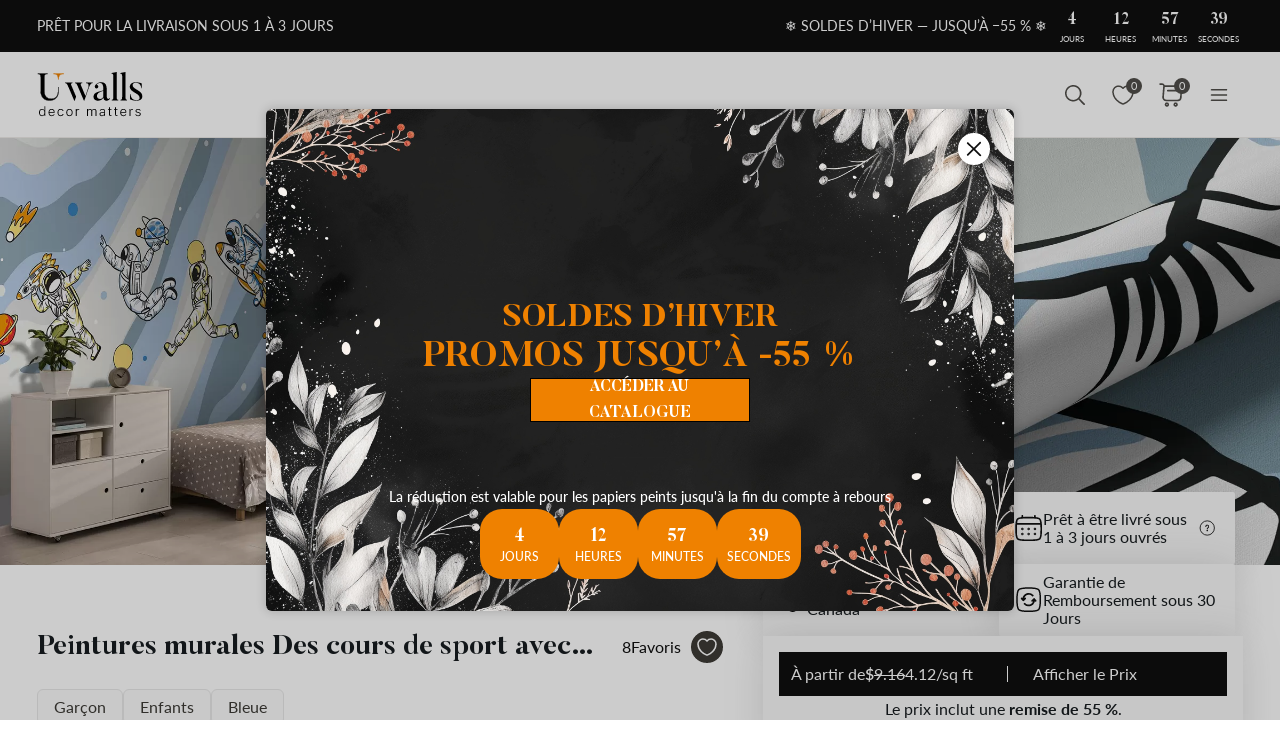

--- FILE ---
content_type: text/html; charset=UTF-8
request_url: https://ca.uwalls.com/ajax/getcartitemscount
body_size: -308
content:
{"cart_items_count":0,"analytics_data":{"country":"US","state":"Ohio","state_code":"OH","device_type":"desktop","timestamp":1768744936}}

--- FILE ---
content_type: text/css
request_url: https://ca.uwalls.com/assets_rl/css-compress/20260118_03_15_1867e77/aa8dae6f5b96c5b43e79cbeee58ec335.css?v=1768706148
body_size: 37493
content:
.topic-qa-list .topic-qa-item{background-color:#E8E8E84D}.topic-qa-list .topic-qa-item-head{gap:16px;padding:16px
24px;transition:color 0.2s ease-in-out, background-color 0.2s ease-in-out;cursor:pointer}.topic-qa-list .topic-qa-item-head:not(.active){color:var(--color-11)}.topic-qa-list .topic-qa-item-head.active{color:var(--color-17)}.topic-qa-list .topic-qa-item-toggle-btn{height:24px;width:24px;font-size:24px;line-height:1}.topic-qa-list .topic-qa-item-toggle-btn .item-accordion-opened,
.topic-qa-list .topic-qa-item-toggle-btn .item-accordion-closed{height:100%;width:100%;background-repeat:no-repeat;background-position:center;background-size:contain}.topic-qa-list .topic-qa-item-head .item-accordion-opened{background-image:url("/img/redesign/icons/icon-faq-close.svg")}.topic-qa-list .topic-qa-item-head .item-accordion-closed{background-image:url("/img/redesign/icons/icon-faq-open.svg")}.topic-qa-list .topic-qa-item-head:not(.active) .topic-qa-item-toggle-btn .item-accordion-opened,
.topic-qa-list .topic-qa-item-head.active .topic-qa-item-toggle-btn .item-accordion-closed{display:none}.topic-qa-list .topic-qa-item-dropdown-area{top:-8px;transition:all 0.2s ease-in-out;overflow:hidden}.topic-qa-list .topic-qa-item-head:not(.active)~.topic-qa-item-dropdown-area{max-height:0;opacity:0}.topic-qa-list .topic-qa-item-head.active~.topic-qa-item-dropdown-area{opacity:1}.topic-qa-list .topic-qa-item-content{padding:0
24px 16px}.topic-qa-list .topic-qa-item-description{font-size:14px;line-height:24px}@media (max-width: 767px){.topic-qa-list{gap:8px}.topic-qa-list .topic-qa-item-title{font-size:14px;line-height:24px}}@media (max-width: 1023px) and (min-width: 768px){}@media (max-width: 1439px) and (min-width: 1024px){}@media (min-width: 1440px){}@media (min-width: 768px){.topic-qa-list{gap:12px}.topic-qa-list .topic-qa-item-title{font-size:16px;line-height:26px}}
:root{--color-1:#171C1F;--color-2:#3D3B36;--color-3:#FFF;--color-4:#C76C00;--color-5:#C4BDB31A;--color-6:#C4BDB34D;--color-7:#00000033;--color-8:#00000066;--color-9:#C4BDB326;--color-10:#EAECF0;--color-11:#0F0F0F;--color-12:#E8E8E8;--color-13:#F8F8F8;--color-14:#959595;--color-15:#C4BDB3;--color-16:#EF2B00;--color-17:#EF8100;--color-18:#6C6C6C}
:root{--container-width:1920px;--container-slim-width:768px;--container-padding:0px;--default-vertical-margin:60px;--section-vertical-margin:60px;--page-top-margin:60px;--page-side-margin:37px;--page-bottom-margin:40px;--default-product-cards-row-margin:40px;--section-header-padding:15px
0px;--page-content-padding:0px
15px;--container-inner-width:calc(var(--container-width) - (2 * var(--container-padding)));--row-margin:-15px;--gallery-cards-gap:30px;--gallery-cards-half-gap:15px;--headers-font-family:'Butler',serif;--body-font-family:'Lato',sans-serif;--default-text-color:#0F0F0F;--second-text-color:#3D3B36;--brand-black-color:#0F0F0F;--brand-hover-black-color:#232323;--brand-pressed-black-color:#3e3e3e;--brand-disabled-color:#959595;--brand-pressed-color:#AA5C00;--brand-hover-color:#C76C00;--bg-main-color:#E8E8E8;--bg-additional-color:#FFF;--bg-second-color:#C4BDB3;--primary-gray-color:#6C6C6C;--gray-light-transparent-color:rgba(232, 232, 232, 0.30);--gray-semi-transparent-color:rgba(232, 232, 232, 0.50);--primary-grey-1:#6C6C6C;--body-font-size:12px;--body-overflow:overlay;--cart-main-font-size:11px;--font-weight-light:300;--font-weight-semilight:400;--font-weight-regular:500;--font-weight-heavy:600;--font-weight-bold:700;--font-weight-bolder:900;--body-line-height:16px;--field-input-height:48px;--button-height:44px;--field-input-height-sm:30px;--product-card-outer-gap:20px;--section-header-letter-spacing:0.25em}@media (-webkit-max-device-pixel-ratio: 1.99) and (min-width: 1440px), (-webkit-min-device-pixel-ratio: 2) and (min-width: 1920px){}@media (-webkit-max-device-pixel-ratio: 1.99) and (min-width: 1024px) and (max-width: 1439px), (-webkit-min-device-pixel-ratio: 2) and (min-width: 1024px) and (max-width: 1919px){:root{--page-top-margin:60px;--page-side-margin:37px;--page-bottom-margin:40px;--default-vertical-margin:60px;--section-vertical-margin:60px}}@media (-webkit-max-device-pixel-ratio: 1.99) and (min-width: 768px) and (max-width: 1023px), (-webkit-min-device-pixel-ratio: 2) and (min-width: 768px) and (max-width: 1023px){:root{--page-top-margin:40px;--page-side-margin:15px;--page-bottom-margin:40px;--default-vertical-margin:40px;--section-vertical-margin:32px}}@media (-webkit-max-device-pixel-ratio: 1.99) and (min-width: 320px) and (max-width: 767px), (-webkit-min-device-pixel-ratio: 2) and (min-width: 320px) and (max-width: 767px){:root{--page-top-margin:40px;--page-side-margin:15px;--page-bottom-margin:40px;--default-vertical-margin:40px;--section-vertical-margin:32px}}.content-with-padding{padding:var(--page-content-padding)}.overlay{position:fixed;top:0;left:0;height:100%;width:100%;transition:all 0.3s ease;z-index:10}body.popup-opened
.header{z-index:5}.overlay:not(.darker){background-color:var(--color-7)}.overlay.darker{background-color:var(--color-8)}.overlay.blurred{backdrop-filter:blur(5px);-webkit-backdrop-filter:blur(5px)}.overlay:not(.active){opacity:0;visibility:hidden;pointer-events:none}.overlay.active{opacity:1;visibility:visible;cursor:pointer}.scrollbar-hidden{scrollbar-width:none}.scrollbar-hidden::-webkit-scrollbar{width:0;height:0}.scrollbar-slim{scrollbar-width:thin}.scrollbar-slim:not(.scrollbar-khaki):not(.scrollbar-green){scrollbar-color:rgb(0 0 0 / 30%) transparent}.scrollbar-slim.scrollbar-khaki,.scrollbar-slim.scrollbar-green{scrollbar-color:var(--bg-green) transparent}.scrollbar-slim::-webkit-scrollbar{height:5px;width:5px}.scrollbar-slim::-webkit-scrollbar-track,.scrollbar-slim::-webkit-scrollbar-thumb{border-radius:6px}.scrollbar-slim.scrollbar-khaki::-webkit-scrollbar-thumb,.scrollbar-slim.scrollbar-green::-webkit-scrollbar-thumb{background:var(--bg-green)}.scrollbar-slim:not(.scrollbar-khaki):not(.scrollbar-green)::-webkit-scrollbar-thumb{background:rgb(0 0 0 / 30%)}.scrollbar-slim.scrollbar-khaki::-webkit-scrollbar-track,.scrollbar-slim.scrollbar-green::-webkit-scrollbar-track{background-color:var(--bg-khaki)}.no-border{border:none !important}.rounded{border-radius:100% !important}.text-underline{text-decoration:underline}.text-line-through{text-decoration:line-through}.text-lowercase{text-transform:lowercase}.text-uppercase{text-transform:uppercase}.text-capitalize{text-transform:capitalize}.text-italic{font-style:italic}.text-center{text-align:center}.text-right{text-align:right}.text-left{text-align:left}.text-nowrap{white-space:nowrap}.text-light{font-weight:var(--font-weight-light)}.text-semilight{font-weight:var(--font-weight-semilight)}.text-regular{font-weight:var(--font-weight-regular)}.text-heavy{font-weight:var(--font-weight-heavy)}.text-bold{font-weight:var(--font-weight-bold)}.text-bolder{font-weight:var(--font-weight-bolder)}.text-ellipsis{display:-webkit-box;-webkit-box-orient:vertical;text-overflow:ellipsis;overflow:hidden}.text-ellipsis,.text-ellipsis.one-line-clamp{-webkit-line-clamp:1}.text-ellipsis.two-line-clamp{-webkit-line-clamp:2}.text-ellipsis.three-line-clamp{-webkit-line-clamp:3}.text-ellipsis.four-line-clamp{-webkit-line-clamp:4}.text-main-gray{color:var(--text-main-color)}.text-white{color:rgb(255 255 255)}.text-green{color:var(--bg-green)}.text-red{color:red}.text-yellow{color:var(--bg-yellow)}.text-orange{color:var(--bg-orange)}.text-khaki{color:var(--bg-khaki)}.text-extra-light-gray{color:var(--bg-extra-light-gray-color)}.text-light-gray{color:var(--bg-light-gray-color)}.text-light-gray-2{color:var(--text-light-gray-color)}.text-mid-gray{color:var(--bg-mid-gray-color)}.text-dark-gray{color:var(--bg-dark-gray-color)}.text-butler{font-family:'Butler',serif}.bg-white{background-color:rgb(255 255 255)}.bg-yellow{background-color:var(--bg-yellow)}.bg-orange{background-color:var(--bg-orange)}.bg-green{background-color:var(--bg-green)}.bg-red{background-color:red}.bg-khaki{background-color:var(--bg-khaki)}.bg-extra-light-gray{background-color:var(--bg-extra-light-gray-color)}.bg-light-gray{background-color:var(--bg-light-gray-color)}.bg-light-gray-2{background-color:var(--text-light-gray-color)}.bg-mid-gray{background-color:var(--bg-mid-gray-color)}.bg-dark-gray{background-color:var(--bg-dark-gray-color)}.bg-dark-green{background-color:var(--bg-dark-green-color)}.no-padding{padding:0
!important}.move-top{margin-bottom:auto}.move-left{margin-right:auto}.move-right{margin-left:auto}.move-bottom{margin-top:auto}.move-center{margin:auto}.hidden{display:none !important}.overflow-hidden{overflow:hidden}picture{height:100%;width:100%}img:not(.img-stretch-vertical):not(.img-stretch-horizontal), object:not(.img-stretch-vertical):not(.img-stretch-horizontal),
body.device-mobile img.img-no-stretch-mobile, body.device-mobile object.img-no-stretch-mobile{height:auto;width:auto;max-height:100%;max-width:100%}img.img-stretch-vertical, object.img-stretch-vertical,
body.device-mobile img.img-stretch-vertical-mobile, body.device-mobile object.img-stretch-vertical-mobile{height:100%;width:auto}img.img-stretch-horizontal, object.img-stretch-horizontal,
body.device-mobile img.img-stretch-horizontal-mobile, body.device-mobile object.img-stretch-horizontal-mobile{height:auto;width:100%}@supports (aspect-ratio: attr(width number) / 1){img{aspect-ratio:attr(width number) / attr(height number)}}fieldset{border:none}input,button,select,textarea{min-height:var(--field-input-height);padding:10px
16px;font-family:inherit;font-size:inherit;line-height:inherit;-webkit-tap-highlight-color:var(--webkit-tap-highlight-color);outline:none}input,button,select{background-color:transparent;border:none}input:not(:disabled),button:not(:disabled),select:not(:disabled),textarea:not(:disabled){cursor:pointer}input[type="number"]::-webkit-outer-spin-button,input[type="number"]::-webkit-inner-spin-button{-webkit-appearance:none;margin:0}input[type="number"]{-moz-appearance:textfield}input[type="search"]::-webkit-search-decoration,input[type="search"]::-webkit-search-cancel-button,input[type="search"]::-webkit-search-results-button,input[type="search"]::-webkit-search-results-decoration{-webkit-appearance:none}.btn{min-height:var(--button-height);padding:9px
32px;font-size:16px;line-height:26px;cursor:pointer}.btn:not(.btn-sm){min-height:var(--button-height)}.btn.btn-sm{min-height:var(--field-input-height-sm)}.d-grid{display:grid}.d-flex{display:flex}.flex-column{flex-direction:column}.flex-row-r{flex-direction:row-reverse}.flex-column-r{flex-direction:column-reverse}.flex-wrap{flex-wrap:wrap}.flex-center{align-items:center;justify-content:center}.flex-left{align-items:center;justify-content:left}.flex-right{align-items:center;justify-content:right}.flex-align-items-center{align-items:center}.flex-align-items-start{align-items:flex-start}.flex-align-items-end{align-items:flex-end}.flex-justify-center{justify-content:center}.flex-justify-space-between{justify-content:space-between}.flex-justify-space-around{justify-content:space-around}.flex-justify-space-evenly{justify-content:space-evenly}.flex-justify-start{justify-content:flex-start}.flex-justify-end{justify-content:flex-end}.flex-auto{flex:0 0 auto}.flex-fill{width:100%}.flex-full-fill{height:100%;width:100%}.flex-fill-half{width:50%}.relative{position:relative}.sticky{position:sticky}.top{top:0}.right{right:0}.bottom{bottom:0}.left{left:0}a,.link{color:inherit;text-decoration:none;transition:color 0.3s ease;cursor:pointer}a:hover,.link:hover{color:initial}.container{width:100%;max-width:var(--container-width);margin-left:auto;margin-right:auto;padding-left:var(--container-padding);padding-right:var(--container-padding)}.container-slim{width:100%;max-width:var(--container-slim-width);margin-left:auto;margin-right:auto}.row{margin-left:var(--row-margin);margin-right:var(--row-margin)}.prevent-select{-webkit-touch-callout:none;-webkit-user-select:none;-khtml-user-select:none;-moz-user-select:none;-ms-user-select:none;user-select:none}body{color:var(--color-1);font-family:var(--body-font-family);font-size:var(--body-font-size);font-weight:var(--font-weight-semilight);line-height:var(--body-line-height);background-color:var(--color-3);-webkit-font-smoothing:antialiased}body:not(.body-scroll-fixed){overflow:var(--body-overflow)}body.body-scroll-fixed{overflow:hidden}.checkout .field:not(.field-phone-input) input[type="text"].field-warning{box-shadow:0px 0px 4px #f00}div#CookiebotWidget{display:none}*{margin:0;padding:0;box-sizing:border-box;-webkit-tap-highlight-color:transparent}.gallery-cat-block+.gallery-cat-block{margin-top:30px}.gallery-cat-block .gallery-header-cont{margin-bottom:20px}.m-cookie{position:fixed;width:100%;bottom:-800px;box-sizing:border-box;padding:32px
0 42px;font-family:Helvetica Neue,Helvetica,Arial,sans-serif;color:#fff;background:#000;border-top:1px solid #fff;z-index:10}@media only screen and (min-width: 768px){.m-cookie__wrap{display:flex}}.m-cookie
.wrapper{position:relative;box-sizing:border-box;width:90%;max-width:1208px;margin:0
auto}.m-cookie__angle{display:none}@media only screen and (min-width: 768px){.m-cookie__angle{position:absolute;top:0;left:0;display:block}}.m-cookie__left{box-sizing:border-box;max-width:728px;margin-bottom:24px}@media only screen and (min-width: 768px){.m-cookie__left{margin-bottom:0;margin-right:24px;padding-left:70px}}.m-cookie__right{box-sizing:border-box;display:flex;margin-left:auto;align-self:flex-end}@media only screen and (min-width: 768px){.m-cookie__right{display:block}}@media only screen and (min-width: 1024px){.m-cookie__right{display:flex}}.m-cookie__title{box-sizing:border-box;font-size:20px;line-height:1.4;font-weight:400;font-family:'KazimirText-Semibold',Georgia,serif;margin-top:0;margin-bottom:8px}@media only screen and (min-width: 768px){.m-cookie__title{font-size:24px;line-height:1.42}}.m-cookie__text{box-sizing:border-box;font-size:14px;line-height:1.57;margin:0}.m-cookie__text
a{color:#fff;text-decoration:underline}@media only screen and (min-width: 768px){.m-cookie__text{font-size:16px;line-height:1.63}}.m-cookie__button{box-sizing:border-box;position:relative;display:inline-block;width:50%;max-width:200px;font-size:14px;line-height:1.57;text-align:center;padding:9px
20px 10px;color:#fff;border:1px
solid #fff;margin-right:16px;background:#000;margin-left:auto;z-index:1;cursor:pointer;overflow:hidden}@media only screen and (min-width: 768px){.m-cookie__button{box-sizing:border-box;width:100%;font-size:16px;line-height:1.63;padding:10px
20px 11px;margin-right:24px;margin-bottom:16px}}.m-cookie__button::after{content:'';position:absolute;top:0;right:0;width:500%;min-width:200px;height:1000%;z-index:-1;transform-origin:0% 0%;transform:translateX(-30%) translateY(10%) rotate(-22deg);transition:transform 1s;overflow:hidden}.m-cookie__button:hover::after{transform:translateY(10%) translateX(50px) rotate(-15deg);background-color:#262626}@media only screen and (min-width: 1024px){.m-cookie__button{margin-bottom:0;padding-left:40px;padding-right:40px}}.m-cookie__button--secondary{color:#000;border-color:#fff;background:#fff;margin-right:0;margin-bottom:0}.m-cookie__button--secondary:hover{color:#fff}.m-cookie__button--secondary:hover::after{background-color:#000}.m-modal{display:none;position:fixed;top:50%;transform:translateY(-50%);left:0;right:0;margin:0
auto;color:#000;background:#e9ebed;font-size:14px;line-height:1.57;max-width:90%;max-height:80vh;overflow-y:scroll;padding:30px
40px 40px 40px;z-index:2}@media only screen and (min-width: 768px){.m-modal{max-width:54%}}.m-modal
h1{font-size:40px;line-height:1.57;color:#000;opacity:1;font-family:'KazimirText-Regular',Georgia,serif;margin:0
0 10px 0}.m-modal__group{border:0;margin:20px
0 0 0;padding:0}.m-modal__legend{width:100%;display:inline-block;font-size:14px;line-height:1.57;margin-bottom:15px;font-weight:700}.m-modal .m-modal__group--checkbox .m-modal__check-item{display:block;margin-bottom:10px}.m-modal .m-modal__group--checkbox{cursor:pointer}.m-modal
input{position:absolute;opacity:0}.m-modal
label{position:relative;display:inline-flex;align-items:center;margin-right:10px;cursor:pointer;font-size:14px;line-height:1.57}.m-modal input+label:before{box-sizing:border-box;content:'';display:inline-block;width:25px;height:25px;padding:2px;margin-right:10px;border:1px
solid #a9abaf;text-align:center}.m-modal input[type=checkbox]:checked+label:after{box-sizing:border-box;content:'';position:absolute;top:4px;left:9px;width:6px;height:14px;border:solid #000;border-width:0 2px 2px 0;transform:rotate(45deg)}.m-modal input:hover+label:before,
.m-modal input:focus+label:before{border-color:#000}.m-modal input:disabled+label:before{border-color:#eee}.m-modal__buttons{display:flex;justify-content:center;margin-top:20px}.m-modal__close{margin:0}.m-modal__close--cancel{position:absolute;top:0;right:0;border:0;width:50px;height:50px;color:#fff;font-size:30px;background:#000;cursor:pointer}.m-modal__overlay{display:none;position:fixed;top:0;left:0;width:100%;height:100%;z-index:1;cursor:pointer;background:#000;background:rgba(0,0,0,.2)}.m-modal__accordion-button{position:relative;border:0;padding:0;font-size:14px;cursor:pointer;margin-bottom:10px}.m-modal__accordion-button--active .m-modal__accordion-arrow{top:-2px;transform:rotate(0)}.m-modal__accordion-arrow{position:absolute;top:0;margin-left:5px;display:inline-block;transform:rotate(180deg)}.m-modal__accordion-panel{max-height:0;transition:max-height .3s ease-in;overflow:hidden}.m-modal__table{overflow-x:scroll}@media only screen and (min-width: 768px){.m-modal__table{overflow-x:hidden}}.m-modal__accordion-panel
table{box-sizing:border-box;width:100%;margin-top:10px}.m-modal__accordion-panel
th{color:#fff;text-align:left;padding:8px;background:#000;border:1px
solid #fff;border-top:1px solid #000;border-bottom:1px solid #000}.m-modal__accordion-panel th:first-child{border-left:1px solid #000}.m-modal__accordion-panel th:last-child{border-right:1px solid #000}.m-modal__accordion-panel tr,
.m-modal__accordion-panel
td{border:1px
solid #000}.m-modal__accordion-panel td
a{color:#000;text-decoration:underline}.m-modal__accordion-panel td a:hover{text-decoration:none}.m-modal__accordion-panel
td{padding:8px}.m-modal__accordion-button--active+.m-modal__accordion-panel{max-height:2000px}.mp-slider-item-image{max-height:932px;overflow:hidden}.mp-slider-item-content-wrapper{width:686px;top:230px;position:absolute;left:calc(50% - 686px / 2)}.mp-slider-item-content{width:100%;padding:40px
0px;gap:24px;background:rgba(232,232,232,0.35);backdrop-filter:blur(2px)}.mp-slider-item-content-slogan{font-family:var(--headers-font-family);font-size:50px;font-style:normal;font-weight:var(--font-weight-bold);line-height:134%;color:var(--default-text-color);text-transform:uppercase}.mp-slider-item-content-slogan-small{font-family:var(--body-font-family);font-size:18px;font-weight:var(--font-weight-semilight);line-height:28px}.search-form{width:350px;height:48px;border-radius:2px;border:1px
solid #3D3B36;background:rgba(232, 232, 232, 0.10);display:flex;padding:12px
14px;align-items:flex-start;gap:8px;justify-content:space-between}.search-icon,.clear-icon{width:20px;height:20px;cursor:pointer}.clear-icon{cursor:pointer}.search-icon img, .clear-icon
img{width:100%;height:100%}input.search-field{height:48px;margin-top:-12px;line-height:48px;color:#3D3B36;font-family:var(--body-font-family);font-size:16px;font-weight:var(--font-weight-semilight)}.mp-slider-link-btn{min-width:192px;max-width:280px;height:44px;padding:9px
32px;gap:10px;background:var(--brand-black-color);color:#fff;text-decoration:none;font-family:var(--headers-font-family);font-size:15px;font-weight:var(--font-weight-bold);line-height:26px;text-transform:uppercase}.mp-slider-link-btn:hover{color:#fff}@media (min-width: 1440px){}@media (min-width: 1024px) and (max-width: 1439px){.mp-slider-item-image{max-height:699px}.mp-slider-item-content-wrapper{top:112px}.mp-slider-item-content-slogan-small{font-size:18px;font-weight:var(--font-weight-regular)}.mp-text-section-1{max-width:691px}}@media (min-width: 768px) and (max-width: 1023px){.mp-slider-item-image{max-height:699px}.mp-slider-item-content-wrapper{width:calc(100% - 42px);top:163px;left:21px}.mp-slider-item-content-slogan{font-size:40px;line-height:125%}.mp-slider-item-content-slogan-small{font-size:18px;font-weight:var(--font-weight-regular);line-height:28px}.mp-text-section{max-width:100%;gap:10px}.mp-text-section-1{max-width:100%}}@media (min-width: 320px) and (max-width: 767px){.mp-slider-item-image{max-height:600px}.mp-slider-item-content-slogan
p{word-break:break-word}.mp-slider-item-content-wrapper{width:calc(100% - 42px);top:105px;left:21px}.mp-slider-item-content-slogan{font-size:32px;line-height:125%}.mp-slider-item-content-slogan-small{font-size:16px;font-weight:var(--font-weight-semilight);line-height:26px}.search-form{width:311px}}@media (max-width: 767px){body.device-mobile header .header-menu-dropdown-area{position:fixed;top:49px;bottom:0;right:0;transition:0.2s left linear, 0.3s background-color ease-in-out;display:block}body.device-mobile header .header-menu-button:not(.active)+.header-menu-dropdown-area{left:-300px;pointer-events:none;display:none}.flex-wrap-mobile{flex-wrap:wrap}.flex-justify-space-between-mobile{justify-content:space-between}.flex-justify-space-around-mobile{justify-content:space-around}.flex-fill-mobile{width:100%}}@media screen and (max-device-width: 480px){body{-webkit-text-size-adjust:none}}
.flag,
.field .intl-tel-input .iti-flag{display:flex;height:100%;width:100%;background-repeat:no-repeat;background-position:center;background-size:cover;border-radius:3px;overflow:hidden}.flag.ua,
.field .intl-tel-input .iti-flag.ua{background-image:url("/img/redesign/icons/flags/ua.svg")}.flag.at,
.field .intl-tel-input .iti-flag.at{background-image:url("/img/redesign/icons/flags/at.svg")}.flag.au,
.field .intl-tel-input .iti-flag.au{background-image:url("/img/redesign/icons/flags/au.svg")}.flag.be,
.field .intl-tel-input .iti-flag.be{background-image:url("/img/redesign/icons/flags/be.svg")}.flag.ca,
.field .intl-tel-input .iti-flag.ca{background-image:url("/img/redesign/icons/flags/ca.svg")}.flag.ch,
.field .intl-tel-input .iti-flag.ch{background-image:url("/img/redesign/icons/flags/ch.svg")}.flag.de,
.field .intl-tel-input .iti-flag.de{background-image:url("/img/redesign/icons/flags/de.svg")}.flag.dk,
.field .intl-tel-input .iti-flag.dk{background-image:url("/img/redesign/icons/flags/dk.svg")}.flag.ee,
.field .intl-tel-input .iti-flag.ee{background-image:url("/img/redesign/icons/flags/ee.svg")}.flag.es,
.field .intl-tel-input .iti-flag.es{background-image:url("/img/redesign/icons/flags/es.svg")}.flag.fi,
.field .intl-tel-input .iti-flag.fi{background-image:url("/img/redesign/icons/flags/fi.svg")}.flag.fr,
.field .intl-tel-input .iti-flag.fr{background-image:url("/img/redesign/icons/flags/fr.svg")}.flag.gb,
.field .intl-tel-input .iti-flag.gb{background-image:url("/img/redesign/icons/flags/gb.svg")}.flag.ie,
.field .intl-tel-input .iti-flag.ie{background-image:url("/img/redesign/icons/flags/ie.svg")}.flag.it,
.field .intl-tel-input .iti-flag.it{background-image:url("/img/redesign/icons/flags/it.svg")}.flag.lu,
.field .intl-tel-input .iti-flag.lu{background-image:url("/img/redesign/icons/flags/lu.svg")}.flag.nl,
.field .intl-tel-input .iti-flag.nl{background-image:url("/img/redesign/icons/flags/nl.svg")}.flag.no,
.field .intl-tel-input .iti-flag.no{background-image:url("/img/redesign/icons/flags/no.svg")}.flag.pl,
.field .intl-tel-input .iti-flag.pl{background-image:url("/img/redesign/icons/flags/pl.svg")}.flag.pt,
.field .intl-tel-input .iti-flag.pt{background-image:url("/img/redesign/icons/flags/pt.svg")}.flag.ro,
.field .intl-tel-input .iti-flag.ro{background-image:url("/img/redesign/icons/flags/ro.svg")}.flag.sg,
.field .intl-tel-input .iti-flag.sg{background-image:url("/img/redesign/icons/flags/sg.svg")}.flag.us,
.field .intl-tel-input .iti-flag.us{background-image:url("/img/redesign/icons/flags/us.svg")}.flag.bg,
.field .intl-tel-input .iti-flag.bg{background-image:url("/img/redesign/icons/flags/bg.svg")}.flag.cz,
.field .intl-tel-input .iti-flag.cz{background-image:url("/img/redesign/icons/flags/cz.svg")}.flag.gr,
.field .intl-tel-input .iti-flag.gr{background-image:url("/img/redesign/icons/flags/gr.svg")}.flag.hr,
.field .intl-tel-input .iti-flag.hr{background-image:url("/img/redesign/icons/flags/hr.svg")}.flag.hu,
.field .intl-tel-input .iti-flag.hu{background-image:url("/img/redesign/icons/flags/hu.svg")}.flag.lt,
.field .intl-tel-input .iti-flag.lt{background-image:url("/img/redesign/icons/flags/lt.svg")}.flag.lv,
.field .intl-tel-input .iti-flag.lv{background-image:url("/img/redesign/icons/flags/lv.svg")}.flag.md,
.field .intl-tel-input .iti-flag.md{background-image:url("/img/redesign/icons/flags/md.svg")}.flag.me,
.field .intl-tel-input .iti-flag.me{background-image:url("/img/redesign/icons/flags/me.svg")}.flag.rs,
.field .intl-tel-input .iti-flag.rs{background-image:url("/img/redesign/icons/flags/rs.svg")}.flag.se,
.field .intl-tel-input .iti-flag.se{background-image:url("/img/redesign/icons/flags/se.svg")}.flag.sk,
.field .intl-tel-input .iti-flag.sk{background-image:url("/img/redesign/icons/flags/sk.svg")}.flag.si,
.field .intl-tel-input .iti-flag.si{background-image:url("/img/redesign/icons/flags/si.svg")}.flag.uz,
.field .intl-tel-input .iti-flag.uz{background-image:url("/img/redesign/icons/flags/uz.svg")}.flag.tr,
.field .intl-tel-input .iti-flag.tr{background-image:url("/img/redesign/icons/flags/tr.svg")}.flag.tj,
.field .intl-tel-input .iti-flag.tj{background-image:url("/img/redesign/icons/flags/tj.svg")}.flag.mt,
.field .intl-tel-input .iti-flag.mt{background-image:url("/img/redesign/icons/flags/mt.svg")}.flag.li,
.field .intl-tel-input .iti-flag.li{background-image:url("/img/redesign/icons/flags/li.svg")}.flag.kz,
.field .intl-tel-input .iti-flag.kz{background-image:url("/img/redesign/icons/flags/kz.svg")}.flag.kg,
.field .intl-tel-input .iti-flag.kg{background-image:url("/img/redesign/icons/flags/kg.svg")}.flag.il,
.field .intl-tel-input .iti-flag.il{background-image:url("/img/redesign/icons/flags/il.svg")}.flag.ge,
.field .intl-tel-input .iti-flag.ge{background-image:url("/img/redesign/icons/flags/ge.svg")}.flag.eg,
.field .intl-tel-input .iti-flag.eg{background-image:url("/img/redesign/icons/flags/eg.svg")}.flag.cy,
.field .intl-tel-input .iti-flag.cy{background-image:url("/img/redesign/icons/flags/cy.svg")}.flag.ba,
.field .intl-tel-input .iti-flag.ba{background-image:url("/img/redesign/icons/flags/ba.svg")}.flag.az,
.field .intl-tel-input .iti-flag.az{background-image:url("/img/redesign/icons/flags/az.svg")}.flag.am,
.field .intl-tel-input .iti-flag.am{background-image:url("/img/redesign/icons/flags/am.svg")}.flag.al,
.field .intl-tel-input .iti-flag.al{background-image:url("/img/redesign/icons/flags/al.svg")}.flag.mk,
.field .intl-tel-input .iti-flag.mk{background-image:url("/img/redesign/icons/flags/mk.svg")}.flag.mx,
.field .intl-tel-input .iti-flag.mx{background-image:url("/img/redesign/icons/flags/mx.svg")}.flag.br,
.field .intl-tel-input .iti-flag.br{background-image:url("/img/redesign/icons/flags/br.svg")}.flag.ar,
.field .intl-tel-input .iti-flag.ar{background-image:url("/img/redesign/icons/flags/ar.svg")}.flag.co,
.field .intl-tel-input .iti-flag.co{background-image:url("/img/redesign/icons/flags/co.svg")}.flag.cl,
.field .intl-tel-input .iti-flag.cl{background-image:url("/img/redesign/icons/flags/cl.svg")}.flag.pe,
.field .intl-tel-input .iti-flag.pe{background-image:url("/img/redesign/icons/flags/pe.svg")}.flag.ec,
.field .intl-tel-input .iti-flag.ec{background-image:url("/img/redesign/icons/flags/ec.svg")}.flag.uy,
.field .intl-tel-input .iti-flag.uy{background-image:url("/img/redesign/icons/flags/uy.svg")}.flag.py,
.field .intl-tel-input .iti-flag.py{background-image:url("/img/redesign/icons/flags/py.svg")}.flag.int,
.field .intl-tel-input .iti-flag.int{background-image:url("/img/redesign/icons/flags/int.svg")}.field .intl-tel-input{display:flex;background-color:var(--color-3);border:1px
solid;transition:border-color 0.2s ease-in-out}.field .intl-tel-input:not(:hover){border-color:var(--color-12)}.field .intl-tel-input:hover{border-color:var(--color-15)}.field.invalid .intl-tel-input{border-color:var(--color-16)}.field .intl-tel-input .selected-flag .iti-arrow{height:8px;width:12px;border:none !important;background-position:center;background-size:contain;background-repeat:no-repeat}.field .intl-tel-input .selected-flag .iti-arrow:not(.up){background-image:url(/img/redesign/icons/icon-arrow-down.svg)}.field .intl-tel-input .selected-flag .iti-arrow.up{background-image:url(/img/redesign/icons/icon-arrow-up.svg)}.field .intl-tel-input .flag-container{position:unset}.field .intl-tel-input .flag-container .selected-flag{display:flex;align-items:center;gap:12px;width:auto;padding:12px
32px 12px 12px}.field .intl-tel-input .flag-container+input{height:50px;padding:10px
16px !important;border:none}.field .intl-tel-input .flag-container .country-list{width:107px;max-height:288px;margin-top:5px;background-color:var(--color-3);border:none;border-radius:2px;box-shadow:0 2px 40px 0 #5E5E5E33;scrollbar-width:thin;scrollbar-color:#CCD3D9 transparent;overflow-x:hidden;overflow-y:auto}.field .intl-tel-input .flag-container .country-list::-webkit-scrollbar{height:3px;width:3px}.field .intl-tel-input .flag-container .country-list::-webkit-scrollbar-track,
.field .intl-tel-input .flag-container .country-list::-webkit-scrollbar-thumb{border-radius:3px;background:#CCD3D9}.field .intl-tel-input .flag-container .country-list
.country{display:flex;align-items:center;gap:12px;padding:8px
16px}.field .intl-tel-input .flag-container .flag-box{margin:0}.field .intl-tel-input .flag-container .iti-flag{position:unset;flex:0 0 auto;height:16px;width:22px;margin:0}.field .intl-tel-input .flag-container .country-name{display:none}.field .intl-tel-input .flag-container .selected-flag .dial-code,
.field .intl-tel-input .flag-container .country-list .dial-code{color:var(--color-11);font-size:16px;line-height:26px}
:root{--page-scrollbar-width:calc(100vw - 100%)}.bg-pl-flag{background-image:url("/img/icons/flags/pl.svg")}.bg-de-flag{background-image:url("/img/icons/flags/de.svg")}.bg-en-flag{background-image:url("/img/icons/flags/en.svg")}.bg-gb-flag{background-image:url("/img/icons/flags/gb.svg")}.bg-es-flag{background-image:url("/img/icons/flags/es.svg")}.bg-fr-flag{background-image:url("/img/icons/flags/fr.svg")}.bg-it-flag{background-image:url("/img/icons/flags/it.svg")}.bg-ro-flag{background-image:url("/img/icons/flags/ro.svg")}.bg-tr-flag{background-image:url("/img/icons/flags/tr.svg")}.bg-ua-flag{background-image:url("/img/icons/flags/ua.svg")}.bg-us-flag{background-image:url("/img/icons/flags/us.svg")}.field .emulated-select{width:100%;min-height:44px;padding:8px
16px;font-size:16px;font-weight:var(--font-weight-semilight);line-height:24px;border-radius:0px;-webkit-appearance:none;-moz-appearance:none}.field .emulated-select{background-image:url(/img/redesign/icons/icon-angle-down-gray.svg);background-repeat:no-repeat;background-position:calc(100% - 16px) center;background-size:24px}.rating-stars{justify-content:flex-end;gap:2px}.rating-stars .rating-star-item{height:16px;width:16px}.rating-stars input:not(:checked) + .rating-star-item .full,
.rating-stars input:not(:checked) + .rating-star-item .half,
.rating-stars input:checked + .rating-star-item.full .half,
.rating-stars input:checked + .rating-star-item.half
.full{display:none}.rating-stars input:checked ~ .rating-star-item.full .full,
.rating-stars input:checked + .rating-star-item.full
.full{display:inline-block}.rating-stars label.rating-star-item{cursor:pointer}.rating-stars input:checked ~ .rating-star-item .empty,
.field input[type="checkbox"], .field input[type="radio"]{display:none}div.tags-filters-list{display:none;position:absolute;left:0px;top:calc(var(--field-input-height) + -3px);right:0px;color:var(--text-main-color)}.field .emulated-select.opened{background-image:url(/img/redesign/icons/icon-angle-up-gray.svg)}.seo-text-wrapper{padding:var(--default-vertical-margin) 20px;margin:0px
auto;gap:24px;max-width:1027px}.seo-text{color:var(--default-text-color);font-family:var(--body-font-family);font-size:16px;font-weight:var(--font-weight-semilight);line-height:26px}.seo-text
ul{margin-left:16px}.seo-text h2, .seo-text
h3{margin:0px
0px 24px;font-family:var(--headers-font-family);font-size:20px;font-weight:var(--font-weight-bold);line-height:30px;text-transform:uppercase;text-align:center}.seo-text p, .seo-text
li{line-height:26px}.seo-text p, .seo-text
ul{margin-bottom:24px}.trustpilot-section-content{gap:12px;flex-direction:column}.trustpilot-section-content-left{width:100%;justify-content:center}.trustpilot-section-content-right{width:100%}.trustpilot-section-content-left .trustpilot-widget,
.trustpilot-section-content-right .trustpilot-widget{width:100%}.collapsing-text .full-text,
.collapsing-tags-content .full-text{font-size:14px;line-height:18px}.collapsing-text:not(.active) .full-text,
.collapsing-tags-content:not(.active) .full-text{display:-webkit-inline-box;max-height:none;-webkit-box-orient:vertical;text-overflow:ellipsis;-webkit-line-clamp:8;overflow:hidden}.collapsing-text .collapsing-text-btn,
.collapsing-tags-content .collapsing-text-btn{font-size:15px;line-height:18px;cursor:pointer}.collapsing-text.active .collapsing-text-btn,
.collapsing-tags-content.active .collapsing-text-btn{display:none}.seo-text .collapsing-text{display:flex;gap:24px;flex-direction:column;align-items:center}.collapsing-text .collapsing-text-btn, .collapsing-tags-content .collapsing-text-btn{line-height:inherit;font-size:inherit}.btn{border:1px
solid #000;padding:9px
32px;gap:10px;color:var(--default-text-color);text-align:center;font-family:var(--headers-font-family);font-size:16px;line-height:26px;cursor:pointer;text-decoration:none;font-weight:var(--font-weight-bold);text-transform:uppercase}.btn.btn-black{background:var(--brand-black-color);color:#fff}.btn.btn-white{background:#fff;color:var(--brand-black-color)}.btn:hover,.btn:active{color:#fff}.btn:hover,.btn.btn-black:hover{background:var(--brand-hover-black-color)}.btn:hover:disabled,.btn.btn-black:hover:disabled{background:var(--brand-hover-black-color)}.btn.btn-white:hover{background:var(--brand-black-color);color:#fff}.btn:active,.btn.btn-black:active{background:var(--brand-pressed-black-color)}.btn.btn-white:active{background:var(--brand-black-color)}.btn:disabled{border:1px
solid var(--brand-disabled-color);color:var(--brand-disabled-color);background-color:#fff}.btn.btn-black:disabled{border:1px
solid var(--brand-disabled-color);color:#fff;background-color:var(--brand-disabled-color)}.collapsing-text-btn{text-transform:none;font-family:var(--body-font-family);font-weight:var(--font-weight-semilight)}.collapsing-text-btn:first-letter {text-transform:capitalize}.mp-text-section-header,.mp-text-section-text{text-align:center}.mp-text-section-header{font-family:var(--headers-font-family);font-size:32px;font-weight:var(--font-weight-bold);line-height:40px;text-transform:uppercase}.mp-text-section-text{font-family:var(--body-font-family);font-size:16px;font-weight:var(--font-weight-semilight);line-height:26px}.pagination-item{width:40px;height:40px;font-size:18px;font-weight:var(--font-weight-regular);cursor:pointer;line-height:38px;text-align:center;border:0.5px solid var(--second-text-color);box-sizing:border-box;margin:0px
4px;font-family:var(--body-font-family);color:var(--second-text-color)}.pagination-item
a{width:100%;height:100%}.pagination-item.active{background-color:var(--brand-black-color);color:#fff}.pagination-item a:hover{color:#fff}.pagination-item a:not(.active):not(:hover) .active,
.pagination-item a:hover .default, .pagination-item.active
.default{display:none}.pagination-item:hover{border:0.5px solid var(--brand-hover-black-color);background-color:var(--brand-hover-black-color)}.pagination-next-page-arrow{width:13px;height:13px}.pagination-next-page-arrow .icon-arrow-left,
.pagination-next-page-arrow .icon-arrow-right{width:100%;height:100%;background-size:contain}.pagination-next-page-arrow .icon-arrow-left{background-image:url(/img/redesign/icons/icon-angle-left.svg)}.pagination-next-page-arrow .icon-arrow-right{background-image:url(/img/redesign/icons/icon-angle-right.svg)}.pagination-item:hover .pagination-next-page-arrow .icon-arrow-left,
.pagination-item.active .pagination-next-page-arrow .icon-arrow-left{background-image:url(/img/redesign/icons/icon-angle-left-white.svg)}.pagination-item:hover .pagination-next-page-arrow .icon-arrow-right,
.pagination-item.active .pagination-next-page-arrow .icon-arrow-right{background-image:url(/img/redesign/icons/icon-angle-right-white.svg)}div#collaboration-request{max-width:721px;max-height:370px}.popup .popup-inner{border-radius:6px}.collaboration-request-wrapper
.field{position:relative}.collaboration-request-wrapper .field .field-icon{position:absolute;top:16px;left:16px;width:24px;height:24px}.collaboration-request-wrapper .field
input{display:flex;height:52px;padding:10px
16px 10px 56px;align-items:center;gap:16px;align-self:stretch;border-radius:2px;border:1px
solid var(--bg-main-color);background:#FFF;width:100%;color:var(--default-text-color);font-family:var(--body-font-family);font-size:16px;font-weight:var(--font-weight-semilight);line-height:26px}.collaboration-request-wrapper{display:inline-flex;padding:34px;flex-direction:column;justify-content:center;align-items:center}.collaboration-request-wrapper .popup-title{color:var(--default-text-color);font-family:var(--headers-font-family);font-size:20px;font-weight:var(--font-weight-bold);line-height:30px;margin-bottom:8px}.collaboration-popup-form-controls{margin-top:24px}.collaboration-request-form-row{width:100%;display:flex;flex-direction:row;gap:16px}.collaboration-request-form
fieldset{display:flex;flex-direction:column;gap:16px}.collaboration-request-submit-btn{color:var(--default-text-color);text-transform:capitalize;width:fit-content}.collaboration-field-label{color:var(--primary-gray-color);font-family:var(--body-font-family);font-size:14px;font-weight:var(--font-weight-semilight);line-height:24px}.collaboration-request-form-field-wrapper{width:100%}#collaboration-request.popup .popup-close.js-close-popup{right:16px;top:16px}form.submitted.collaboration-request-form{font-size:16px;padding-top:24px}.content-area .header-search-container{padding:0}.content-area.category-content{margin-top:0}.search-related-header{margin-top:16px;color:var(--default-text-color);text-align:center;font-family:var(--body-font-family);font-size:18px;font-weight:var(--font-weight-regular);line-height:28px}.content-area .header-search-field
input{padding:10px
0px}.bestsellers-section-header{color:var(--default-text-color);font-family:var(--headers-font-family);font-size:40px;font-style:normal;font-weight:var(--font-weight-bold);line-height:50px;margin-bottom:var(--default-product-cards-row-margin)}.search-page .content-area .category-content{margin-top:60px}.content-area .header-search-results{margin-top:24px}.favorites-page .favorites-header{margin:40px
auto;display:flex;flex-direction:column;gap:22px}.favorites-filter-cont{gap:12px}.favorites-filter-item{display:flex;padding:5px
16px;justify-content:center;align-items:center;gap:8px;border-radius:30px;background:var(--gray-light-transparent-color);color:var(--default-text-color);text-align:center;font-family:var(--body-font-family);font-size:16px;font-weight:var(--font-weight-semilight);line-height:26px}.favorites-filter-item.active,.favorites-filter-item:hover{border-radius:30px;background:var(--brand-black-color);color:#fff;cursor:pointer}.h2-header{color:var(--default-text-color);text-align:center;font-family:var(--headers-font-family);font-size:40px;font-weight:var(--font-weight-bold);line-height:50px}.h3-header{color:var(--default-text-color);font-family:var(--headers-font-family);font-size:32px;font-weight:var(--font-weight-bold);line-height:40px}.h4-header{color:var(--default-text-color);font-family:var(--headers-font-family);font-weight:var(--font-weight-bold);font-size:20px;line-height:30px}.h6-header{color:var(--default-text-color);font-family:var(--headers-font-family);font-weight:var(--font-weight-bold);font-size:16px;line-height:24px}.text-with-background-and-icon{display:flex;padding:16px
16px 16px 70px;position:relative;justify-content:flex-start;align-items:flex-start;gap:14px;align-self:stretch;border-radius:2px;flex-direction:column;background:var(--gray-light-transparent-color)}.text-with-background-and-icon.no-bg{background:transparent}.text-with-background-and-icon::before{position:absolute;top:6px;left:13px;content:"";display:block;width:46px;height:46px;background:transparent;background-repeat:no-repeat;background-size:contain}.text-with-background-and-icon.medal-icon::before{background-image:url(/img/redesign/icons/icon-medal.svg)}.text-with-background-and-icon.first-step-icon::before{background-image:url(/img/redesign/icons/icon-step-1.svg)}.text-with-background-and-icon.second-step-icon::before{background-image:url(/img/redesign/icons/icon-step-2.svg)}.text-with-background-and-icon.third-step-icon::before{background-image:url(/img/redesign/icons/icon-step-3.svg)}.text-with-background-and-icon.fourth-step-icon::before{background-image:url(/img/redesign/icons/icon-step-4.svg)}.text-with-background-and-icon.fifth-step-icon::before{background-image:url(/img/redesign/icons/icon-step-5.svg)}.text-with-background-and-icon.sixth-step-icon::before{background-image:url(/img/redesign/icons/icon-step-6.svg)}.text-with-background-and-icon.seventh-step-icon::before{background-image:url(/img/redesign/icons/icon-step-7.svg)}.text-with-background-and-icon.eighth-step-icon::before{background-image:url(/img/redesign/icons/icon-step-8.svg)}.breadcrumbs-block{margin-bottom:var(--default-vertical-margin);overflow:hidden}.favorites-page .h2-header{text-transform:uppercase}.favorites-empty-list{margin:40px
auto;flex-direction:column;gap:24px}.empty-favorites-list-text{color:var(--default-text-color);font-family:var(--body-font-family);font-size:18px;line-height:28px}.favorites-empty-list
img{height:200px !important}.cky-overlay{background:rgba(15, 15, 15, 0.20) !important;backdrop-filter:blur(5px) !important}.cky-consent-container{width:100% !important;max-width:711px !important;outline:none !important}.cky-consent-container .cky-consent-bar{padding:34px
!important}.cky-modal .cky-preference-title,
.cky-consent-container .cky-title{display:flex !important;align-items:center !important;gap:16px !important;margin-bottom:9px !important;font-family:'Butler',serif !important;font-size:20px !important;line-height:30px !important}.cky-modal .cky-preference-title:before,
.cky-consent-container .cky-title:before{flex:0 0 auto;display:inline-block;height:32px;width:32px;background-image:url("/img/redesign/icons/frame-cookie.svg");background-repeat:no-repeat;background-position:center;background-size:contain;content:""}.cky-consent-container .cky-notice-des{font-size:14px !important;line-height:24px !important}.cky-consent-container .cky-notice-btn-wrapper{gap:24px !important;margin-top:24px !important}.cky-modal .cky-btn,
.cky-consent-container .cky-btn{padding:9px
32px !important;color:#000 !important;font-family:'Butler',serif !important;font-size:16px !important;line-height:26px !important;border:1px
solid #000 !important}.cky-modal .cky-btn.cky-btn-accept,
.cky-consent-container .cky-btn.cky-btn-accept{color:#FFF !important;background-color:#0F0F0F !important}.cky-modal .cky-preference-header{padding:32px
32px 0 !important;border:none !important}.cky-modal .cky-btn-close
img{height:16px !important;width:16px !important}.cky-modal .cky-iab-preference-des,
.cky-modal .cky-iab-detail-wrapper .cky-iab-navbar-wrapper,
.cky-modal .cky-iab-detail-wrapper .cky-iab-detail-sub-wrapper{padding:0
32px !important}.cky-modal .cky-switch{height:24px !important;box-sizing:border-box !important}.cky-modal .cky-switch input[type="checkbox"]{height:24px !important;width:40px !important;min-height:unset !important;padding:0
!important}.cky-modal .cky-switch input[type="checkbox"]:checked{background:#0F0F0F !important}.cky-modal .cky-switch input[type="checkbox"]:before{height:20px !important;width:20px !important}.cky-modal .cky-switch input[type="checkbox"]:checked:before{-webkit-transform:translateX(16px) !important;-ms-transform:translateX(16px) !important;transform:translateX(16px) !important}.cky-modal .cky-prefrence-btn-wrapper{gap:24px !important}.cky-modal button.cky-iab-dec-btn:not(:hover):not(:active),
.cky-modal .cky-iab-nav-item.cky-iab-nav-item-active button.cky-iab-nav-btn:not(:hover):not(:active),
.cky-modal button.cky-show-table-btn:not(:hover):not(:active),
.cky-modal .cky-iab-nav-item.cky-iab-nav-item-active button.cky-iab-nav-btn{color:#0F0F0F !important}.cky-modal .cky-iab-nav-item.cky-iab-nav-item-active{border-color:#000 !important}.cky-modal .cky-btn-close{position:relative !important;top:-16px !important;right:-6px !important}@media (max-width: 767px){.cky-consent-container .cky-consent-bar{padding:52px
0 20px !important}.cky-modal .cky-preference-header{padding:52px
16px 0 !important}.cky-modal .cky-iab-preference-des,
.cky-modal .cky-iab-detail-wrapper .cky-iab-navbar-wrapper,
.cky-modal .cky-iab-detail-wrapper .cky-iab-detail-sub-wrapper,
.cky-modal .cky-prefrence-btn-wrapper{padding-left:16px !important;padding-right:16px !important}.cky-modal .cky-btn-close{top:-60px !important;right:5px !important}}@media (-webkit-max-device-pixel-ratio: 1.99) and (min-width: 1440px), (-webkit-min-device-pixel-ratio: 2) and (min-width: 1920px){}@media (-webkit-max-device-pixel-ratio: 1.99) and (min-width: 1024px) and (max-width: 1439px), (-webkit-min-device-pixel-ratio: 2) and (min-width: 1024px) and (max-width: 1919px){}@media (-webkit-max-device-pixel-ratio: 1.99) and (min-width: 768px) and (max-width: 1023px), (-webkit-min-device-pixel-ratio: 2) and (min-width: 768px) and (max-width: 1023px){.mp-text-section-header{font-size:20px;line-height:30px}.mp-text-section-header,.mp-text-section-text{max-width:691px}.collapsing-text .full-text p, .collapsing-text .full-text
ul{font-size:16px;font-weight:var(--font-weight-semilight);line-height:26px}.gallery-pagination-cont{gap:32px;margin-bottom:40px}.bestsellers-section-header{font-size:32px;line-height:40px}.h2-header{font-size:32px;line-height:40px}.h3-header{font-size:20px;line-height:30px}.h4-header{font-size:18px;line-height:28px}.h6-header{font-size:16px;line-height:24px}.favorites-page .favorites-header{margin:24px
auto 14px;gap:16px}.empty-favorites-list-text{font-size:16px;line-height:26px}.favorites-empty-list{gap:16px}}@media (-webkit-max-device-pixel-ratio: 1.99) and (min-width: 320px) and (max-width: 767px), (-webkit-min-device-pixel-ratio: 2) and (min-width: 320px) and (max-width: 767px){.seo-text-wrapper{padding:60px
16px}.trustpilot-section-content{gap:16px;flex-direction:column}.trustpilot-section-content-left,.trustpilot-section-content-right{width:100%}.seo-text-wrapper .mp-text-section-header{font-size:20px;line-height:30px}.popup .popup-inner .popup-title{padding:0px;font-size:20px;line-height:30px;letter-spacing:normal}.collaboration-request-wrapper{padding:52px
16px}.collaboration-request-form-row{flex-direction:column;gap:8px}.collaboration-request-form
fieldset{gap:8px}div#collaboration-request{max-height:540px}.bestsellers-section-header{font-size:20px;line-height:30px;margin-bottom:24px}.search-page .content-area .category-content{margin-top:40px}.h2-header{font-size:20px;line-height:30px}.h3-header{font-size:20px;line-height:30px}.h4-header{font-size:16px;line-height:24px}.h6-header{font-size:16px;line-height:24px}.favorites-filter-cont{gap:12px;padding:0px
15px;justify-content:center;flex-wrap:wrap}.favorites-page .favorites-header{margin:24px
auto 22px;gap:16px}.empty-favorites-list-text{font-size:16px;line-height:26px}.favorites-empty-list{gap:16px}}
:root{--popup-sm-max-height:420px;--popup-sm-max-width:414px;--popup-sm-container-max-width:100%;--popup-md-max-height:494px;--popup-md-max-width:752px;--popup-md-container-max-width:100%;--popup-xl-max-height:538px;--popup-xl-max-width:904px;--popup-xl-container-max-width:700px;--popup-full-width-max-height:823px;--popup-full-width-max-width:100%;--popup-full-width-container-max-width:var(--container-width)}.popup{position:fixed;display:none;height:100%;width:100%;box-shadow:0 0 10px 1px rgb(0 0 0 / 16%)}.popup:not(.faded){z-index:105}.popup.faded{z-index:6}.popup:not(.popup-full-width){top:0;left:0;right:0;bottom:0;margin:auto}.popup.popup-xl{max-height:var(--popup-xl-max-height);max-width:var(--popup-xl-max-width)}.popup.popup-md{max-height:var(--popup-md-max-height);max-width:var(--popup-md-max-width)}.popup.popup-sm{max-height:var(--popup-sm-max-height);max-width:var(--popup-sm-max-width)}.popup.popup-fixed-bottom>div{position:fixed;bottom:0px;left:0px}.popup.popup-full-width{top:0;left:0}.popup .popup-inner{background-color:rgb(255 255 255)}.popup .popup-inner[class*="scrollbar-"]{overflow-x:hidden;overflow-y:auto}.popup .popup-container{height:inherit;width:100%;margin:0
auto;padding-left:var(--container-padding);padding-right:var(--container-padding)}.popup.popup-xl .popup-container{max-width:var(--popup-xl-container-max-width)}.popup.popup-md .popup-container{max-width:var(--popup-md-container-max-width)}.popup.popup-full-width .popup-container{max-width:var(--popup-full-width-container-max-width)}.popup .popup-close{position:absolute;top:8px;right:8px;height:25px;width:25px;padding:3px;font-size:18px;cursor:pointer;z-index:2}@media (-webkit-max-device-pixel-ratio: 1.99) and (min-width: 1440px), (-webkit-min-device-pixel-ratio: 2) and (min-width: 1920px){}@media (-webkit-max-device-pixel-ratio: 1.99) and (min-width: 1024px) and (max-width: 1439px), (-webkit-min-device-pixel-ratio: 2) and (min-width: 1024px) and (max-width: 1919px){}@media (max-width: 992px){:root{--popup-full-width-container-max-width:962px}}@media (max-width: 768px){:root{--popup-full-width-container-max-width:718px}.popup .popup-close{right:20px}}@media (max-width: 767px){.popup .popup-title{padding:13px
15px;font-size:15px;line-height:17px;letter-spacing:0.25em}}
.intl-tel-input{position:relative;display:inline-block}.intl-tel-input
*{box-sizing:border-box;-moz-box-sizing:border-box}.intl-tel-input
.hide{display:none}.intl-tel-input .v-hide{visibility:hidden}.intl-tel-input input,.intl-tel-input input[type=tel],.intl-tel-input input[type=text]{position:relative;z-index:0;margin-top:0!important;margin-bottom:0!important;padding-right:36px;margin-right:0}.intl-tel-input .flag-container{position:absolute;top:0;bottom:0;right:0;padding:1px}.intl-tel-input .selected-flag{z-index:1;position:relative;width:36px;height:100%;padding:0
0 0 8px}.intl-tel-input .selected-flag .iti-flag{position:absolute;top:0;bottom:0;margin:auto}.intl-tel-input .selected-flag .iti-arrow{position:absolute;top:50%;margin-top:-2px;right:6px;width:0;height:0;border-left:3px solid transparent;border-right:3px solid transparent;border-top:4px solid #555}.intl-tel-input .selected-flag .iti-arrow.up{border-top:none;border-bottom:4px solid #555}.intl-tel-input .country-list{position:absolute;z-index:2;list-style:none;text-align:left;padding:0;margin:0
0 0 -1px;box-shadow:1px 1px 4px rgba(0,0,0,.2);background-color:#fff;border:1px
solid #ccc;white-space:nowrap;max-height:200px;overflow-y:scroll;-webkit-overflow-scrolling:touch}.intl-tel-input .country-list.dropup{bottom:100%;margin-bottom:-1px}.intl-tel-input .country-list .flag-box{display:inline-block;width:20px}@media (max-width:500px){.intl-tel-input .country-list{white-space:normal}}.intl-tel-input .country-list
.divider{padding-bottom:5px;margin-bottom:5px;border-bottom:1px solid #ccc}.intl-tel-input .country-list
.country{padding:5px
10px}.intl-tel-input .country-list .country .dial-code{color:#999}.intl-tel-input .country-list
.country.highlight{background-color:rgba(0,0,0,.05)}.intl-tel-input .country-list .country-name,.intl-tel-input .country-list .dial-code,.intl-tel-input .country-list .flag-box{vertical-align:middle}.intl-tel-input .country-list .country-name,.intl-tel-input .country-list .flag-box{margin-right:6px}.intl-tel-input.allow-dropdown input,.intl-tel-input.allow-dropdown input[type=tel],.intl-tel-input.allow-dropdown input[type=text],.intl-tel-input.separate-dial-code input,.intl-tel-input.separate-dial-code input[type=tel],.intl-tel-input.separate-dial-code input[type=text]{padding-right:6px;padding-left:52px;margin-left:0}.intl-tel-input.allow-dropdown .flag-container,.intl-tel-input.separate-dial-code .flag-container{right:auto;left:0}.intl-tel-input.allow-dropdown .selected-flag,.intl-tel-input.separate-dial-code .selected-flag{width:46px}.intl-tel-input.allow-dropdown .flag-container:hover{cursor:pointer}.intl-tel-input.allow-dropdown .flag-container:hover .selected-flag{background-color:rgba(0,0,0,.05)}.intl-tel-input.allow-dropdown input[disabled]+.flag-container:hover,.intl-tel-input.allow-dropdown input[readonly]+.flag-container:hover{cursor:default}.intl-tel-input.allow-dropdown input[disabled]+.flag-container:hover .selected-flag,.intl-tel-input.allow-dropdown input[readonly]+.flag-container:hover .selected-flag{background-color:transparent}.intl-tel-input.separate-dial-code .selected-flag{background-color:rgba(0,0,0,.05);display:table}.intl-tel-input.separate-dial-code .selected-dial-code{display:table-cell;vertical-align:middle;padding-left:28px}.intl-tel-input.separate-dial-code.iti-sdc-2 input,.intl-tel-input.separate-dial-code.iti-sdc-2 input[type=tel],.intl-tel-input.separate-dial-code.iti-sdc-2 input[type=text]{padding-left:66px}.intl-tel-input.separate-dial-code.iti-sdc-2 .selected-flag{width:60px}.intl-tel-input.separate-dial-code.allow-dropdown.iti-sdc-2 input,.intl-tel-input.separate-dial-code.allow-dropdown.iti-sdc-2 input[type=tel],.intl-tel-input.separate-dial-code.allow-dropdown.iti-sdc-2 input[type=text]{padding-left:76px}.intl-tel-input.separate-dial-code.allow-dropdown.iti-sdc-2 .selected-flag{width:70px}.intl-tel-input.separate-dial-code.iti-sdc-3 input,.intl-tel-input.separate-dial-code.iti-sdc-3 input[type=tel],.intl-tel-input.separate-dial-code.iti-sdc-3 input[type=text]{padding-left:74px}.intl-tel-input.separate-dial-code.iti-sdc-3 .selected-flag{width:68px}.intl-tel-input.separate-dial-code.allow-dropdown.iti-sdc-3 input,.intl-tel-input.separate-dial-code.allow-dropdown.iti-sdc-3 input[type=tel],.intl-tel-input.separate-dial-code.allow-dropdown.iti-sdc-3 input[type=text]{padding-left:84px}.intl-tel-input.separate-dial-code.allow-dropdown.iti-sdc-3 .selected-flag{width:78px}.intl-tel-input.separate-dial-code.iti-sdc-4 input,.intl-tel-input.separate-dial-code.iti-sdc-4 input[type=tel],.intl-tel-input.separate-dial-code.iti-sdc-4 input[type=text]{padding-left:82px}.intl-tel-input.separate-dial-code.iti-sdc-4 .selected-flag{width:76px}.intl-tel-input.separate-dial-code.allow-dropdown.iti-sdc-4 input,.intl-tel-input.separate-dial-code.allow-dropdown.iti-sdc-4 input[type=tel],.intl-tel-input.separate-dial-code.allow-dropdown.iti-sdc-4 input[type=text]{padding-left:92px}.intl-tel-input.separate-dial-code.allow-dropdown.iti-sdc-4 .selected-flag{width:86px}.intl-tel-input.separate-dial-code.iti-sdc-5 input,.intl-tel-input.separate-dial-code.iti-sdc-5 input[type=tel],.intl-tel-input.separate-dial-code.iti-sdc-5 input[type=text]{padding-left:90px}.intl-tel-input.separate-dial-code.iti-sdc-5 .selected-flag{width:84px}.intl-tel-input.separate-dial-code.allow-dropdown.iti-sdc-5 input,.intl-tel-input.separate-dial-code.allow-dropdown.iti-sdc-5 input[type=tel],.intl-tel-input.separate-dial-code.allow-dropdown.iti-sdc-5 input[type=text]{padding-left:100px}.intl-tel-input.separate-dial-code.allow-dropdown.iti-sdc-5 .selected-flag{width:94px}.intl-tel-input.iti-container{position:absolute;top:-1000px;left:-1000px;z-index:1060;padding:1px}.intl-tel-input.iti-container:hover{cursor:pointer}.iti-mobile .intl-tel-input.iti-container{top:30px;bottom:30px;left:30px;right:30px;position:fixed}.iti-mobile .intl-tel-input .country-list{max-height:100%;width:100%}.iti-mobile .intl-tel-input .country-list
.country{padding:10px
10px;line-height:1.5em}.iti-flag{width:20px}.iti-flag.be{width:18px}.iti-flag.ch{width:15px}.iti-flag.mc{width:19px}.iti-flag.ne{width:18px}.iti-flag.np{width:13px}.iti-flag.va{width:15px}@media (-webkit-min-device-pixel-ratio:2),(min-resolution:192dpi){.iti-flag{background-size:5652px 15px}}.iti-flag.ac{height:10px;background-position:0 0}.iti-flag.ad{height:14px;background-position:-22px 0}.iti-flag.ae{height:10px;background-position:-44px 0}.iti-flag.af{height:14px;background-position:-66px 0}.iti-flag.ag{height:14px;background-position:-88px 0}.iti-flag.ai{height:10px;background-position:-110px 0}.iti-flag.al{height:15px;background-position:-132px 0}.iti-flag.am{height:10px;background-position:-154px 0}.iti-flag.ao{height:14px;background-position:-176px 0}.iti-flag.aq{height:14px;background-position:-198px 0}.iti-flag.ar{height:13px;background-position:-220px 0}.iti-flag.as{height:10px;background-position:-242px 0}.iti-flag.at{height:14px;background-position:-264px 0}.iti-flag.au{height:10px;background-position:-286px 0}.iti-flag.aw{height:14px;background-position:-308px 0}.iti-flag.ax{height:13px;background-position:-330px 0}.iti-flag.az{height:10px;background-position:-352px 0}.iti-flag.ba{height:10px;background-position:-374px 0}.iti-flag.bb{height:14px;background-position:-396px 0}.iti-flag.bd{height:12px;background-position:-418px 0}.iti-flag.be{height:15px;background-position:-440px 0}.iti-flag.bf{height:14px;background-position:-460px 0}.iti-flag.bg{height:12px;background-position:-482px 0}.iti-flag.bh{height:12px;background-position:-504px 0}.iti-flag.bi{height:12px;background-position:-526px 0}.iti-flag.bj{height:14px;background-position:-548px 0}.iti-flag.bl{height:14px;background-position:-570px 0}.iti-flag.bm{height:10px;background-position:-592px 0}.iti-flag.bn{height:10px;background-position:-614px 0}.iti-flag.bo{height:14px;background-position:-636px 0}.iti-flag.bq{height:14px;background-position:-658px 0}.iti-flag.br{height:14px;background-position:-680px 0}.iti-flag.bs{height:10px;background-position:-702px 0}.iti-flag.bt{height:14px;background-position:-724px 0}.iti-flag.bv{height:15px;background-position:-746px 0}.iti-flag.bw{height:14px;background-position:-768px 0}.iti-flag.by{height:10px;background-position:-790px 0}.iti-flag.bz{height:14px;background-position:-812px 0}.iti-flag.ca{height:10px;background-position:-834px 0}.iti-flag.cc{height:10px;background-position:-856px 0}.iti-flag.cd{height:15px;background-position:-878px 0}.iti-flag.cf{height:14px;background-position:-900px 0}.iti-flag.cg{height:14px;background-position:-922px 0}.iti-flag.ch{height:15px;background-position:-944px 0}.iti-flag.ci{height:14px;background-position:-961px 0}.iti-flag.ck{height:10px;background-position:-983px 0}.iti-flag.cl{height:14px;background-position:-1005px 0}.iti-flag.cm{height:14px;background-position:-1027px 0}.iti-flag.cn{height:14px;background-position:-1049px 0}.iti-flag.co{height:14px;background-position:-1071px 0}.iti-flag.cp{height:14px;background-position:-1093px 0}.iti-flag.cr{height:12px;background-position:-1115px 0}.iti-flag.cu{height:10px;background-position:-1137px 0}.iti-flag.cv{height:12px;background-position:-1159px 0}.iti-flag.cw{height:14px;background-position:-1181px 0}.iti-flag.cx{height:10px;background-position:-1203px 0}.iti-flag.cy{height:14px;background-position:-1225px 0}.iti-flag.cz{height:14px;background-position:-1247px 0}.iti-flag.de{height:12px;background-position:-1269px 0}.iti-flag.dg{height:10px;background-position:-1291px 0}.iti-flag.dj{height:14px;background-position:-1313px 0}.iti-flag.dk{height:15px;background-position:-1335px 0}.iti-flag.dm{height:10px;background-position:-1357px 0}.iti-flag.do{height:14px;background-position:-1379px 0}.iti-flag.dz{height:14px;background-position:-1401px 0}.iti-flag.ea{height:14px;background-position:-1423px 0}.iti-flag.ec{height:14px;background-position:-1445px 0}.iti-flag.ee{height:13px;background-position:-1467px 0}.iti-flag.eg{height:14px;background-position:-1489px 0}.iti-flag.eh{height:10px;background-position:-1511px 0}.iti-flag.er{height:10px;background-position:-1533px 0}.iti-flag.es{height:14px;background-position:-1555px 0}.iti-flag.et{height:10px;background-position:-1577px 0}.iti-flag.eu{height:14px;background-position:-1599px 0}.iti-flag.fi{height:12px;background-position:-1621px 0}.iti-flag.fj{height:10px;background-position:-1643px 0}.iti-flag.fk{height:10px;background-position:-1665px 0}.iti-flag.fm{height:11px;background-position:-1687px 0}.iti-flag.fo{height:15px;background-position:-1709px 0}.iti-flag.fr{height:14px;background-position:-1731px 0}.iti-flag.ga{height:15px;background-position:-1753px 0}.iti-flag.gb{height:10px;background-position:-1775px 0}.iti-flag.gd{height:12px;background-position:-1797px 0}.iti-flag.ge{height:14px;background-position:-1819px 0}.iti-flag.gf{height:14px;background-position:-1841px 0}.iti-flag.gg{height:14px;background-position:-1863px 0}.iti-flag.gh{height:14px;background-position:-1885px 0}.iti-flag.gi{height:10px;background-position:-1907px 0}.iti-flag.gl{height:14px;background-position:-1929px 0}.iti-flag.gm{height:14px;background-position:-1951px 0}.iti-flag.gn{height:14px;background-position:-1973px 0}.iti-flag.gp{height:14px;background-position:-1995px 0}.iti-flag.gq{height:14px;background-position:-2017px 0}.iti-flag.gr{height:14px;background-position:-2039px 0}.iti-flag.gs{height:10px;background-position:-2061px 0}.iti-flag.gt{height:13px;background-position:-2083px 0}.iti-flag.gu{height:11px;background-position:-2105px 0}.iti-flag.gw{height:10px;background-position:-2127px 0}.iti-flag.gy{height:12px;background-position:-2149px 0}.iti-flag.hk{height:14px;background-position:-2171px 0}.iti-flag.hm{height:10px;background-position:-2193px 0}.iti-flag.hn{height:10px;background-position:-2215px 0}.iti-flag.hr{height:10px;background-position:-2237px 0}.iti-flag.ht{height:12px;background-position:-2259px 0}.iti-flag.hu{height:10px;background-position:-2281px 0}.iti-flag.ic{height:14px;background-position:-2303px 0}.iti-flag.id{height:14px;background-position:-2325px 0}.iti-flag.ie{height:10px;background-position:-2347px 0}.iti-flag.il{height:15px;background-position:-2369px 0}.iti-flag.im{height:10px;background-position:-2391px 0}.iti-flag.in{height:14px;background-position:-2413px 0}.iti-flag.io{height:10px;background-position:-2435px 0}.iti-flag.iq{height:14px;background-position:-2457px 0}.iti-flag.ir{height:12px;background-position:-2479px 0}.iti-flag.is{height:15px;background-position:-2501px 0}.iti-flag.it{height:14px;background-position:-2523px 0}.iti-flag.je{height:12px;background-position:-2545px 0}.iti-flag.jm{height:10px;background-position:-2567px 0}.iti-flag.jo{height:10px;background-position:-2589px 0}.iti-flag.jp{height:14px;background-position:-2611px 0}.iti-flag.ke{height:14px;background-position:-2633px 0}.iti-flag.kg{height:12px;background-position:-2655px 0}.iti-flag.kh{height:13px;background-position:-2677px 0}.iti-flag.ki{height:10px;background-position:-2699px 0}.iti-flag.km{height:12px;background-position:-2721px 0}.iti-flag.kn{height:14px;background-position:-2743px 0}.iti-flag.kp{height:10px;background-position:-2765px 0}.iti-flag.kr{height:14px;background-position:-2787px 0}.iti-flag.kw{height:10px;background-position:-2809px 0}.iti-flag.ky{height:10px;background-position:-2831px 0}.iti-flag.kz{height:10px;background-position:-2853px 0}.iti-flag.la{height:14px;background-position:-2875px 0}.iti-flag.lb{height:14px;background-position:-2897px 0}.iti-flag.lc{height:10px;background-position:-2919px 0}.iti-flag.li{height:12px;background-position:-2941px 0}.iti-flag.lk{height:10px;background-position:-2963px 0}.iti-flag.lr{height:11px;background-position:-2985px 0}.iti-flag.ls{height:14px;background-position:-3007px 0}.iti-flag.lt{height:12px;background-position:-3029px 0}.iti-flag.lu{height:12px;background-position:-3051px 0}.iti-flag.lv{height:10px;background-position:-3073px 0}.iti-flag.ly{height:10px;background-position:-3095px 0}.iti-flag.ma{height:14px;background-position:-3117px 0}.iti-flag.mc{height:15px;background-position:-3139px 0}.iti-flag.md{height:10px;background-position:-3160px 0}.iti-flag.me{height:10px;background-position:-3182px 0}.iti-flag.mf{height:14px;background-position:-3204px 0}.iti-flag.mg{height:14px;background-position:-3226px 0}.iti-flag.mh{height:11px;background-position:-3248px 0}.iti-flag.mk{height:10px;background-position:-3270px 0}.iti-flag.ml{height:14px;background-position:-3292px 0}.iti-flag.mm{height:14px;background-position:-3314px 0}.iti-flag.mn{height:10px;background-position:-3336px 0}.iti-flag.mo{height:14px;background-position:-3358px 0}.iti-flag.mp{height:10px;background-position:-3380px 0}.iti-flag.mq{height:14px;background-position:-3402px 0}.iti-flag.mr{height:14px;background-position:-3424px 0}.iti-flag.ms{height:10px;background-position:-3446px 0}.iti-flag.mt{height:14px;background-position:-3468px 0}.iti-flag.mu{height:14px;background-position:-3490px 0}.iti-flag.mv{height:14px;background-position:-3512px 0}.iti-flag.mw{height:14px;background-position:-3534px 0}.iti-flag.mx{height:12px;background-position:-3556px 0}.iti-flag.my{height:10px;background-position:-3578px 0}.iti-flag.mz{height:14px;background-position:-3600px 0}.iti-flag.na{height:14px;background-position:-3622px 0}.iti-flag.nc{height:10px;background-position:-3644px 0}.iti-flag.ne{height:15px;background-position:-3666px 0}.iti-flag.nf{height:10px;background-position:-3686px 0}.iti-flag.ng{height:10px;background-position:-3708px 0}.iti-flag.ni{height:12px;background-position:-3730px 0}.iti-flag.nl{height:14px;background-position:-3752px 0}.iti-flag.no{height:15px;background-position:-3774px 0}.iti-flag.np{height:15px;background-position:-3796px 0}.iti-flag.nr{height:10px;background-position:-3811px 0}.iti-flag.nu{height:10px;background-position:-3833px 0}.iti-flag.nz{height:10px;background-position:-3855px 0}.iti-flag.om{height:10px;background-position:-3877px 0}.iti-flag.pa{height:14px;background-position:-3899px 0}.iti-flag.pe{height:14px;background-position:-3921px 0}.iti-flag.pf{height:14px;background-position:-3943px 0}.iti-flag.pg{height:15px;background-position:-3965px 0}.iti-flag.ph{height:10px;background-position:-3987px 0}.iti-flag.pk{height:14px;background-position:-4009px 0}.iti-flag.pl{height:13px;background-position:-4031px 0}.iti-flag.pm{height:14px;background-position:-4053px 0}.iti-flag.pn{height:10px;background-position:-4075px 0}.iti-flag.pr{height:14px;background-position:-4097px 0}.iti-flag.ps{height:10px;background-position:-4119px 0}.iti-flag.pt{height:14px;background-position:-4141px 0}.iti-flag.pw{height:13px;background-position:-4163px 0}.iti-flag.py{height:11px;background-position:-4185px 0}.iti-flag.qa{height:8px;background-position:-4207px 0}.iti-flag.re{height:14px;background-position:-4229px 0}.iti-flag.ro{height:14px;background-position:-4251px 0}.iti-flag.rs{height:14px;background-position:-4273px 0}.iti-flag.ru{height:14px;background-position:-4295px 0}.iti-flag.rw{height:14px;background-position:-4317px 0}.iti-flag.sa{height:14px;background-position:-4339px 0}.iti-flag.sb{height:10px;background-position:-4361px 0}.iti-flag.sc{height:10px;background-position:-4383px 0}.iti-flag.sd{height:10px;background-position:-4405px 0}.iti-flag.se{height:13px;background-position:-4427px 0}.iti-flag.sg{height:14px;background-position:-4449px 0}.iti-flag.sh{height:10px;background-position:-4471px 0}.iti-flag.si{height:10px;background-position:-4493px 0}.iti-flag.sj{height:15px;background-position:-4515px 0}.iti-flag.sk{height:14px;background-position:-4537px 0}.iti-flag.sl{height:14px;background-position:-4559px 0}.iti-flag.sm{height:15px;background-position:-4581px 0}.iti-flag.sn{height:14px;background-position:-4603px 0}.iti-flag.so{height:14px;background-position:-4625px 0}.iti-flag.sr{height:14px;background-position:-4647px 0}.iti-flag.ss{height:10px;background-position:-4669px 0}.iti-flag.st{height:10px;background-position:-4691px 0}.iti-flag.sv{height:12px;background-position:-4713px 0}.iti-flag.sx{height:14px;background-position:-4735px 0}.iti-flag.sy{height:14px;background-position:-4757px 0}.iti-flag.sz{height:14px;background-position:-4779px 0}.iti-flag.ta{height:10px;background-position:-4801px 0}.iti-flag.tc{height:10px;background-position:-4823px 0}.iti-flag.td{height:14px;background-position:-4845px 0}.iti-flag.tf{height:14px;background-position:-4867px 0}.iti-flag.tg{height:13px;background-position:-4889px 0}.iti-flag.th{height:14px;background-position:-4911px 0}.iti-flag.tj{height:10px;background-position:-4933px 0}.iti-flag.tk{height:10px;background-position:-4955px 0}.iti-flag.tl{height:10px;background-position:-4977px 0}.iti-flag.tm{height:14px;background-position:-4999px 0}.iti-flag.tn{height:14px;background-position:-5021px 0}.iti-flag.to{height:10px;background-position:-5043px 0}.iti-flag.tr{height:14px;background-position:-5065px 0}.iti-flag.tt{height:12px;background-position:-5087px 0}.iti-flag.tv{height:10px;background-position:-5109px 0}.iti-flag.tw{height:14px;background-position:-5131px 0}.iti-flag.tz{height:14px;background-position:-5153px 0}.iti-flag.ua{height:14px;background-position:-5175px 0}.iti-flag.ug{height:14px;background-position:-5197px 0}.iti-flag.um{height:11px;background-position:-5219px 0}.iti-flag.un{height:14px;background-position:-5241px 0}.iti-flag.us{height:11px;background-position:-5263px 0}.iti-flag.uy{height:14px;background-position:-5285px 0}.iti-flag.uz{height:10px;background-position:-5307px 0}.iti-flag.va{height:15px;background-position:-5329px 0}.iti-flag.vc{height:14px;background-position:-5346px 0}.iti-flag.ve{height:14px;background-position:-5368px 0}.iti-flag.vg{height:10px;background-position:-5390px 0}.iti-flag.vi{height:14px;background-position:-5412px 0}.iti-flag.vn{height:14px;background-position:-5434px 0}.iti-flag.vu{height:12px;background-position:-5456px 0}.iti-flag.wf{height:14px;background-position:-5478px 0}.iti-flag.ws{height:10px;background-position:-5500px 0}.iti-flag.xk{height:15px;background-position:-5522px 0}.iti-flag.ye{height:14px;background-position:-5544px 0}.iti-flag.yt{height:14px;background-position:-5566px 0}.iti-flag.za{height:14px;background-position:-5588px 0}.iti-flag.zm{height:14px;background-position:-5610px 0}.iti-flag.zw{height:10px;background-position:-5632px 0}.iti-flag{width:20px;height:15px;box-shadow:0 0 1px 0 #888;background-image:url(/js/lib/intl.tel.input/img/flags.png);background-repeat:no-repeat;background-color:#dbdbdb;background-position:20px 0}@media (-webkit-min-device-pixel-ratio:2),(min-resolution:192dpi){.iti-flag{background-image:url(/js/lib/intl.tel.input/img/flags.png)}}.iti-flag.np{background-color:transparent}
@font-face{font-family:swiper-icons;src:url('[data-uri]');font-weight:400;font-style:normal}:root{--swiper-theme-color:var(--bg-khaki)}.swiper{margin-left:auto;margin-right:auto;position:relative;overflow:hidden;list-style:none;padding:0;z-index:1}.swiper-vertical>.swiper-wrapper{flex-direction:column}.swiper-wrapper{position:relative;width:100%;height:100%;z-index:1;display:flex;transition-property:transform;box-sizing:content-box}.swiper-android .swiper-slide,.swiper-wrapper{transform:translate3d(0px,0,0)}.swiper-pointer-events{touch-action:pan-y}.swiper-pointer-events.swiper-vertical{touch-action:pan-x}.swiper-slide{flex-shrink:0;width:100%;height:100%;position:relative;transition-property:transform}.swiper-slide-invisible-blank{visibility:hidden}.swiper-autoheight,.swiper-autoheight .swiper-slide{height:auto}.swiper-autoheight .swiper-wrapper{align-items:flex-start;transition-property:transform,height}.swiper-backface-hidden .swiper-slide{transform:translateZ(0);-webkit-backface-visibility:hidden;backface-visibility:hidden}.swiper-3d,.swiper-3d.swiper-css-mode .swiper-wrapper{perspective:1200px}.swiper-3d .swiper-cube-shadow,.swiper-3d .swiper-slide,.swiper-3d .swiper-slide-shadow,.swiper-3d .swiper-slide-shadow-bottom,.swiper-3d .swiper-slide-shadow-left,.swiper-3d .swiper-slide-shadow-right,.swiper-3d .swiper-slide-shadow-top,.swiper-3d .swiper-wrapper{transform-style:preserve-3d}.swiper-3d .swiper-slide-shadow,.swiper-3d .swiper-slide-shadow-bottom,.swiper-3d .swiper-slide-shadow-left,.swiper-3d .swiper-slide-shadow-right,.swiper-3d .swiper-slide-shadow-top{position:absolute;left:0;top:0;width:100%;height:100%;pointer-events:none;z-index:10}.swiper-3d .swiper-slide-shadow{background:rgba(0,0,0,.15)}.swiper-3d .swiper-slide-shadow-left{background-image:linear-gradient(to left,rgba(0,0,0,.5),rgba(0,0,0,0))}.swiper-3d .swiper-slide-shadow-right{background-image:linear-gradient(to right,rgba(0,0,0,.5),rgba(0,0,0,0))}.swiper-3d .swiper-slide-shadow-top{background-image:linear-gradient(to top,rgba(0,0,0,.5),rgba(0,0,0,0))}.swiper-3d .swiper-slide-shadow-bottom{background-image:linear-gradient(to bottom,rgba(0,0,0,.5),rgba(0,0,0,0))}.swiper-css-mode>.swiper-wrapper{overflow:auto;scrollbar-width:none;-ms-overflow-style:none}.swiper-css-mode>.swiper-wrapper::-webkit-scrollbar{display:none}.swiper-css-mode>.swiper-wrapper>.swiper-slide{scroll-snap-align:start start}.swiper-horizontal.swiper-css-mode>.swiper-wrapper{scroll-snap-type:x mandatory}.swiper-vertical.swiper-css-mode>.swiper-wrapper{scroll-snap-type:y mandatory}.swiper-centered>.swiper-wrapper::before{content:'';flex-shrink:0;order:9999}.swiper-centered.swiper-horizontal>.swiper-wrapper>.swiper-slide:first-child{margin-inline-start:var(--swiper-centered-offset-before)}.swiper-centered.swiper-horizontal>.swiper-wrapper::before{height:100%;min-height:1px;width:var(--swiper-centered-offset-after)}.swiper-centered.swiper-vertical>.swiper-wrapper>.swiper-slide:first-child{margin-block-start:var(--swiper-centered-offset-before)}.swiper-centered.swiper-vertical>.swiper-wrapper::before{width:100%;min-width:1px;height:var(--swiper-centered-offset-after)}.swiper-centered>.swiper-wrapper>.swiper-slide{scroll-snap-align:center center}.swiper-virtual .swiper-slide{-webkit-backface-visibility:hidden;transform:translateZ(0)}.swiper-virtual.swiper-css-mode .swiper-wrapper::after{content:'';position:absolute;left:0;top:0;pointer-events:none}.swiper-virtual.swiper-css-mode.swiper-horizontal .swiper-wrapper::after{height:1px;width:var(--swiper-virtual-size)}.swiper-virtual.swiper-css-mode.swiper-vertical .swiper-wrapper::after{width:1px;height:var(--swiper-virtual-size)}:root{--swiper-navigation-size:44px}.swiper-button-next,.swiper-button-prev{position:absolute;top:50%;width:calc(var(--swiper-navigation-size)/ 44 * 27);height:var(--swiper-navigation-size);margin-top:calc(0px - (var(--swiper-navigation-size)/ 2));z-index:10;cursor:pointer;display:flex;align-items:center;justify-content:center;color:var(--swiper-navigation-color,var(--swiper-theme-color))}.swiper-button-next.swiper-button-disabled,.swiper-button-prev.swiper-button-disabled{opacity:.35;cursor:auto;pointer-events:none}.swiper-button-next.swiper-button-hidden,.swiper-button-prev.swiper-button-hidden{opacity:0;cursor:auto;pointer-events:none}.swiper-navigation-disabled .swiper-button-next,.swiper-navigation-disabled .swiper-button-prev{display:none!important}.swiper-button-next:after,.swiper-button-prev:after{font-family:swiper-icons;font-size:var(--swiper-navigation-size);text-transform:none!important;letter-spacing:0;font-variant:initial;line-height:1}.swiper-button-prev,.swiper-rtl .swiper-button-next{left:10px;right:auto}.swiper-button-prev:after,.swiper-rtl .swiper-button-next:after{content:'prev'}.swiper-button-next,.swiper-rtl .swiper-button-prev{right:10px;left:auto}.swiper-button-next:after,.swiper-rtl .swiper-button-prev:after{content:'next'}.swiper-button-lock{display:none}.swiper-pagination{position:absolute;text-align:center;transition:.3s opacity;transform:translate3d(0,0,0);z-index:10}.swiper-pagination.swiper-pagination-hidden{opacity:0}.swiper-pagination-disabled>.swiper-pagination,.swiper-pagination.swiper-pagination-disabled{display:none!important}.swiper-horizontal>.swiper-pagination-bullets,.swiper-pagination-bullets.swiper-pagination-horizontal,.swiper-pagination-custom,.swiper-pagination-fraction{bottom:10px;left:0;width:100%}.swiper-pagination-bullets-dynamic{overflow:hidden;font-size:0}.swiper-pagination-bullets-dynamic .swiper-pagination-bullet{transform:scale(.33);position:relative}.swiper-pagination-bullets-dynamic .swiper-pagination-bullet-active{transform:scale(1)}.swiper-pagination-bullets-dynamic .swiper-pagination-bullet-active-main{transform:scale(1)}.swiper-pagination-bullets-dynamic .swiper-pagination-bullet-active-prev{transform:scale(.66)}.swiper-pagination-bullets-dynamic .swiper-pagination-bullet-active-prev-prev{transform:scale(.33)}.swiper-pagination-bullets-dynamic .swiper-pagination-bullet-active-next{transform:scale(.66)}.swiper-pagination-bullets-dynamic .swiper-pagination-bullet-active-next-next{transform:scale(.33)}.swiper-pagination-bullet{width:var(--swiper-pagination-bullet-width,var(--swiper-pagination-bullet-size,8px));height:var(--swiper-pagination-bullet-height,var(--swiper-pagination-bullet-size,8px));display:inline-block;border-radius:50%;background:var(--swiper-pagination-bullet-inactive-color,#000);opacity:var(--swiper-pagination-bullet-inactive-opacity,.2)}button.swiper-pagination-bullet{border:none;margin:0;padding:0;box-shadow:none;-webkit-appearance:none;appearance:none}.swiper-pagination-clickable .swiper-pagination-bullet{cursor:pointer}.swiper-pagination-bullet:only-child{display:none!important}.swiper-pagination-bullet-active{opacity:var(--swiper-pagination-bullet-opacity,1);background:var(--swiper-pagination-color,var(--swiper-theme-color))}.swiper-pagination-vertical.swiper-pagination-bullets,.swiper-vertical>.swiper-pagination-bullets{right:10px;top:50%;transform:translate3d(0px,-50%,0)}.swiper-pagination-vertical.swiper-pagination-bullets .swiper-pagination-bullet,.swiper-vertical>.swiper-pagination-bullets .swiper-pagination-bullet{margin:var(--swiper-pagination-bullet-vertical-gap,6px) 0;display:block}.swiper-pagination-vertical.swiper-pagination-bullets.swiper-pagination-bullets-dynamic,.swiper-vertical>.swiper-pagination-bullets.swiper-pagination-bullets-dynamic{top:50%;transform:translateY(-50%);width:8px}.swiper-pagination-vertical.swiper-pagination-bullets.swiper-pagination-bullets-dynamic .swiper-pagination-bullet,.swiper-vertical>.swiper-pagination-bullets.swiper-pagination-bullets-dynamic .swiper-pagination-bullet{display:inline-block;transition:.2s transform,.2s top}.swiper-horizontal>.swiper-pagination-bullets .swiper-pagination-bullet,.swiper-pagination-horizontal.swiper-pagination-bullets .swiper-pagination-bullet{margin:0
var(--swiper-pagination-bullet-horizontal-gap,4px)}.swiper-horizontal>.swiper-pagination-bullets.swiper-pagination-bullets-dynamic,.swiper-pagination-horizontal.swiper-pagination-bullets.swiper-pagination-bullets-dynamic{left:50%;transform:translateX(-50%);white-space:nowrap}.swiper-horizontal>.swiper-pagination-bullets.swiper-pagination-bullets-dynamic .swiper-pagination-bullet,.swiper-pagination-horizontal.swiper-pagination-bullets.swiper-pagination-bullets-dynamic .swiper-pagination-bullet{transition:.2s transform,.2s left}.swiper-horizontal.swiper-rtl>.swiper-pagination-bullets-dynamic .swiper-pagination-bullet{transition:.2s transform,.2s right}.swiper-pagination-progressbar{background:rgba(0,0,0,.25);position:absolute}.swiper-pagination-progressbar .swiper-pagination-progressbar-fill{background:var(--swiper-pagination-color,var(--swiper-theme-color));position:absolute;left:0;top:0;width:100%;height:100%;transform:scale(0);transform-origin:left top}.swiper-rtl .swiper-pagination-progressbar .swiper-pagination-progressbar-fill{transform-origin:right top}.swiper-horizontal>.swiper-pagination-progressbar,.swiper-pagination-progressbar.swiper-pagination-horizontal,.swiper-pagination-progressbar.swiper-pagination-vertical.swiper-pagination-progressbar-opposite,.swiper-vertical>.swiper-pagination-progressbar.swiper-pagination-progressbar-opposite{width:100%;height:4px;left:0;top:0}.swiper-horizontal>.swiper-pagination-progressbar.swiper-pagination-progressbar-opposite,.swiper-pagination-progressbar.swiper-pagination-horizontal.swiper-pagination-progressbar-opposite,.swiper-pagination-progressbar.swiper-pagination-vertical,.swiper-vertical>.swiper-pagination-progressbar{width:4px;height:100%;left:0;top:0}.swiper-pagination-lock{display:none}.swiper-scrollbar{border-radius:10px;position:relative;-ms-touch-action:none;background:rgba(0,0,0,.1)}.swiper-scrollbar-disabled>.swiper-scrollbar,.swiper-scrollbar.swiper-scrollbar-disabled{display:none!important}.swiper-horizontal>.swiper-scrollbar,.swiper-scrollbar.swiper-scrollbar-horizontal{position:absolute;left:1%;bottom:3px;z-index:50;height:5px;width:98%}.swiper-scrollbar.swiper-scrollbar-vertical,.swiper-vertical>.swiper-scrollbar{position:absolute;right:3px;top:1%;z-index:50;width:5px;height:98%}.swiper-scrollbar-drag{height:100%;width:100%;position:relative;background:rgba(0,0,0,.5);border-radius:10px;left:0;top:0}.swiper-scrollbar-cursor-drag{cursor:move}.swiper-scrollbar-lock{display:none}.swiper-zoom-container{width:100%;height:100%;display:flex;justify-content:center;align-items:center;text-align:center}.swiper-zoom-container>canvas,.swiper-zoom-container>img,.swiper-zoom-container>svg{max-width:100%;max-height:100%;object-fit:contain}.swiper-slide-zoomed{cursor:move}.swiper-lazy-preloader{width:42px;height:42px;position:absolute;left:50%;top:50%;margin-left:-21px;margin-top:-21px;z-index:10;transform-origin:50%;box-sizing:border-box;border:4px
solid var(--swiper-preloader-color,var(--swiper-theme-color));border-radius:50%;border-top-color:transparent}.swiper-watch-progress .swiper-slide-visible .swiper-lazy-preloader,.swiper:not(.swiper-watch-progress) .swiper-lazy-preloader{animation:swiper-preloader-spin 1s infinite linear}.swiper-lazy-preloader-white{--swiper-preloader-color:#fff}.swiper-lazy-preloader-black{--swiper-preloader-color:#000}@keyframes swiper-preloader-spin{0%{transform:rotate(0deg)}100%{transform:rotate(360deg)}}.swiper .swiper-notification{position:absolute;left:0;top:0;pointer-events:none;opacity:0;z-index:-1000}.swiper-free-mode>.swiper-wrapper{transition-timing-function:ease-out;margin:0
auto}.swiper-grid>.swiper-wrapper{flex-wrap:wrap}.swiper-grid-column>.swiper-wrapper{flex-wrap:wrap;flex-direction:column}.swiper-fade.swiper-free-mode .swiper-slide{transition-timing-function:ease-out}.swiper-fade .swiper-slide{pointer-events:none;transition-property:opacity}.swiper-fade .swiper-slide .swiper-slide{pointer-events:none}.swiper-fade .swiper-slide-active,.swiper-fade .swiper-slide-active .swiper-slide-active{pointer-events:auto}.swiper-cube{overflow:visible}.swiper-cube .swiper-slide{pointer-events:none;-webkit-backface-visibility:hidden;backface-visibility:hidden;z-index:1;visibility:hidden;transform-origin:0 0;width:100%;height:100%}.swiper-cube .swiper-slide .swiper-slide{pointer-events:none}.swiper-cube.swiper-rtl .swiper-slide{transform-origin:100% 0}.swiper-cube .swiper-slide-active,.swiper-cube .swiper-slide-active .swiper-slide-active{pointer-events:auto}.swiper-cube .swiper-slide-active,.swiper-cube .swiper-slide-next,.swiper-cube .swiper-slide-next+.swiper-slide,.swiper-cube .swiper-slide-prev{pointer-events:auto;visibility:visible}.swiper-cube .swiper-slide-shadow-bottom,.swiper-cube .swiper-slide-shadow-left,.swiper-cube .swiper-slide-shadow-right,.swiper-cube .swiper-slide-shadow-top{z-index:0;-webkit-backface-visibility:hidden;backface-visibility:hidden}.swiper-cube .swiper-cube-shadow{position:absolute;left:0;bottom:0px;width:100%;height:100%;opacity:.6;z-index:0}.swiper-cube .swiper-cube-shadow:before{content:'';background:#000;position:absolute;left:0;top:0;bottom:0;right:0;filter:blur(50px)}.swiper-flip{overflow:visible}.swiper-flip .swiper-slide{pointer-events:none;-webkit-backface-visibility:hidden;backface-visibility:hidden;z-index:1}.swiper-flip .swiper-slide .swiper-slide{pointer-events:none}.swiper-flip .swiper-slide-active,.swiper-flip .swiper-slide-active .swiper-slide-active{pointer-events:auto}.swiper-flip .swiper-slide-shadow-bottom,.swiper-flip .swiper-slide-shadow-left,.swiper-flip .swiper-slide-shadow-right,.swiper-flip .swiper-slide-shadow-top{z-index:0;-webkit-backface-visibility:hidden;backface-visibility:hidden}.swiper-creative .swiper-slide{-webkit-backface-visibility:hidden;backface-visibility:hidden;overflow:hidden;transition-property:transform,opacity,height}.swiper-cards{overflow:visible}.swiper-cards .swiper-slide{transform-origin:center bottom;-webkit-backface-visibility:hidden;backface-visibility:hidden;overflow:hidden}
:root{--popular-categories-items-per-row:6;--popular-categories-gap-hor:16px;--popular-categories-gap-vert:32px;--popular-categories-wrapper-padding-hor:32px;--popular-categories-wrapper-padding-vert:0px}.product-page{padding-bottom:60px}.product-page .product-main-slider-inner{gap:16px;overflow:hidden}.product-page .product-main-slider-inner:not(.swiper-initialized) .product-main-slides-list{gap:16px}.product-page .product-main-list-slide{height:auto}.product-page:not(.type-painting):not(.type-wallpapers):not(.type-panel):not(.type-sticker) .product-main-list-slide{width:calc(100% / var(--product-main-slider-slides-per-view))}.product-page.type-panel .product-main-list-slide,
.product-page.type-painting .product-main-list-slide,
.product-page.type-wallpapers .product-main-list-slide,
.product-page.type-sticker .product-main-list-slide{width:calc(100% / var(--product-main-slider-slides-per-view-paintings))}.product-page .product-main-list-slide-picture{aspect-ratio:1.5;overflow:hidden}.product-page.type-panel .product-main-list-slide-picture,
.product-page.type-painting .product-main-list-slide-picture,
.product-page.type-wallpapers .product-main-list-slide-picture,
.product-page.type-sticker .product-main-list-slide-picture{aspect-ratio:1}.product-page .product-main-slider-controls{gap:24px}.product-page .product-main-slider-arrow{height:32px;width:32px;padding:8px;background-color:#E8E8E84D;cursor:pointer}.product-page .product-main-slider .swiper-notification{display:none}.product-page .product-information-inner{width:calc(100% - var(--product-information-aside-width) - var(--product-information-gap));padding:var(--product-information-padding-v) var(--product-information-padding-h) 0}.product-page .product-information-headline{gap:16px}.product-page .product-information-headline
h1{color:var(--color-1);font-size:28px;line-height:36px}.product-page .product-information-headline-buttons{gap:12px;color:var(--color-1);font-size:16px;line-height:26px}.product-page .product-favorites-group{gap:7px}.product-page .js-choose-canvas-size-warning.show-warning{color:var(--color-16);font-weight:var(--font-weight-bold)}.product-page .product-favorites-btn,
.product-page .product-share-btn{height:32px;width:32px;background-repeat:no-repeat;background-position:center;background-size:cover;transition:opacity 0.2s ease-in-out;cursor:pointer}.product-page .product-favorites-btn{background-size:24px;background-color:#232323}.product-page .product-favorites-btn.icon-heart-empty{background-image:url("/img/redesign/icons/icon-heart-empty-nobg-white.svg")}.product-page .product-favorites-btn.icon-heart-filled{background-image:url("/img/redesign/icons/icon-heart-filled-nobg-white.svg")}.product-page .product-favorites-btn:not(:hover),
.product-page .product-share-btn:not(:hover){opacity:0.8}.product-page .product-favorites-btn:hover,
.product-page .product-share-btn:hover{opacity:1}body.device-desktop .product-page .product-share-btn{display:none}.product-page .product-information-aside{width:var(--product-information-aside-width)}.product-page .product-information-proof-list{gap:var(--product-information-proof-list-gap)}.product-page .product-information-proof-item{gap:12px;height:72px;width:var(--product-information-proof-item-width);padding:10px
16px;font-size:16px;line-height:18px;border-radius:2px}.product-page .product-information-proof-item
img{height:28px;width:28px}.product-page .product-information-show-more{gap:16px;padding:16px;background-color:var(--color-13);box-shadow:0 2px 40px 0 #5E5E5E33}.product-page .product-information-aside-btns{gap:8px;height:44px;color:var(--color-3);background-color:var(--color-11);cursor:pointer}.product-page .product-information-aside-btns > *:first-child,
.product-page .product-information-aside-btns>*:last-child{padding:0
6px}.product-page .product-information-aside-btns>*:not(:last-child):after{position:absolute;top:0;bottom:0;right:-5px;height:16px;width:1px;margin:auto 0;background-color:var(--color-3);content:""}.product-page .product-information-price{gap:5px;font-size:16px;line-height:26px}.product-page .product-information-price>span:first-child:first-letter {text-transform:uppercase}.product-page .product-information-price .product-unit-metric-text{text-transform:none}.product-page .product-information-show-price-btn{font-size:16px;line-height:26px;cursor:pointer}.product-page .product-information-tag-list{gap:12px 14px;margin-top:24px}.product-page .product-information-tag-item{padding:4px
16px;color:var(--color-2);font-size:16px;line-height:26px;background-color:#E8E8E833;border:1px
solid var(--color-12);border-radius:6px}.product-page:not(.type-painting) .product-information-content{margin-top:40px}.product-information-wallpapers-calculator .add-to-basket.product-cropper-options{padding:16px;background-color:var(--color-13);gap:12px;display:flex;flex-direction:column;box-shadow:0 2px 40px 0 #5E5E5E33}.product-information-wallpapers-calculator .js-wallpapers-form-wrapper{gap:16px;display:flex;flex-direction:column}.product-information-wallpapers-calculator .add-to-basket.product-cropper-options.units-metric .add-to-basket-cropper-size-fields{flex-direction:row;margin-top:0}.product-information-wallpapers-calculator .add-to-basket .add-to-basket-units-type-selector{gap:8px;margin-top:0;position:absolute;right:0;top:0}.product-information-wallpapers-calculator .add-to-basket .add-to-basket-units-type-selector .units-type-selector-item{line-height:12px;padding:6px
12px;font-size:12px;height:24px}.product-information-wallpapers-calculator .add-to-basket .add-to-basket-units-type-selector input[name="units-type"]:checked+.units-type-selector-item::before{content:"";width:14px;height:14px;left:-7px;top:-7px;background-size:contain}.product-information-wallpapers-calculator .add-to-basket .add-to-basket-cropper-field-icon,
.product-information-wallpapers-calculator .add-to-basket .add-to-basket-cropper-field-measure{top:16px}.product-information-wallpapers-calculator .js-wallpapers-form-wrapper{gap:16px;display:flex;flex-direction:column}.product-information-wallpapers-calculator .js-wallpapers-form-header-wrapper{display:flex;line-height:24px;flex-direction:row;justify-content:center;align-items:center;position:relative}.product-information-wallpapers-calculator .js-wallpapers-form-header-wrapper .cropper-text-1.text-regular{font-size:14px;font-weight:var(--font-weight-semilight)}.product-information-wallpapers-calculator.js-wallpapers-form .product-information-extra-title{padding-top:30px}.product-page .product-content-tab-list{gap:8px 0}.product-page .product-content-tab-item-label{cursor:pointer}.product-page .product-content-tab-item{height:100%;padding:0
12px 6px;font-size:18px;line-height:28px}.product-page input:not(:checked)~.product-content-tab-item{color:var(--color-14);border-bottom:1px solid var(--color-12)}.product-page input:checked~.product-content-tab-item{color:var(--color-11);border-bottom:1px solid var(--color-11)}.product-page .product-information-tab-content{max-height:100%;margin-top:24px;font-size:16px;line-height:26px;transition:max-height 0.2s ease-in-out}.product-page .product-information-tab-content.collapsing:not(.collapsed){padding-bottom:30px}.product-page .product-information-tab-content.collapsing.collapsed{overflow:hidden}.product-page .product-information-tab-content.default.collapsing.collapsed{max-height:var(--product-information-tab-content-collapsed-max-height)}.product-page.type-wallpapers .product-information-tab-content.default.collapsing.collapsed{max-height:var(--product-information-tab-content-collapsed-max-height-wallpapers)}.product-page .product-information-tab-content-collapse-area{position:absolute;left:0;right:0;bottom:0;height:99px;background:linear-gradient(0deg, var(--color-3) 30%, transparent 100%);cursor:pointer;z-index:1}.product-page .product-information-tab-content.collapsing:not(.collapsed) .product-information-tab-content-collapse-area{height:24px}.product-page .product-information-tab-content-collapse-area
img{height:24px;width:auto}.product-page .product-information-tab-content:not(.active),
.product-page .product-information-tab-content-collapse-area:not(.collapsed) .default,
.product-page .product-information-tab-content-collapse-area.collapsed
.active{display:none}.product-page .product-characteristics{margin-top:24px;border:1px
solid var(--color-12);border-radius:6px;overflow:hidden}.product-page .product-characteristics-head{background-color:#E8E8E84D}.product-page .product-characteristics-head:not(:last-child),
.product-page .product-characteristics-row:not(:last-child){border-bottom:1px solid var(--color-12)}.product-page .product-characteristics-head > *:not(:last-child),
.product-page .product-characteristics-row>*:not(:last-child){border-right:1px solid var(--color-12)}.product-page .product-characteristics-type{width:var(--product-characteristics-type-width)}.product-page .product-characteristics-type,
.product-page .product-characteristics-text{padding:10px
12px}.product-page .trustpilot-section{margin-top:60px}.product-page .product-section-title{padding:60px
0 20px;font-size:40px;line-height:50px}.product-page .gallery-subcats-slider{padding-top:20px}.product-page .product-section-footer{padding-top:40px}.product-page .breadcrumbs-block{margin-top:40px}.product-page button.filter-item-scroll.js-slider-prev-arrow,
.product-page button.filter-item-scroll.js-slider-next-arrow{z-index:2 !important}.product-page .product-delivery-proofs{gap:10px}.product-page .product-delivery-proof-item{gap:14px;padding:16px;background-color:#E8E8E84D;border-radius:2px}.product-page .product-delivery-proof-item
img{height:40px;width:40px}.product-page .product-delivery-proof-item-info{gap:7px}.product-page .delivery-text-1,
.product-page .delivery-text-2{margin-top:var(--product-delivery-gap)}.product-page .product-delivery-proof-item-title,
.product-page .delivery-text-1,
.product-page .delivery-text-2{font-size:var(--product-delivery-xl-font-size);line-height:var(--product-delivery-xl-line-height)}.product-page .product-delivery-proof-item-text{font-size:var(--product-delivery-md-font-size);line-height:var(--product-delivery-md-line-height)}.product-page .product-qa-footer{margin-top:24px}.product-page .product-qa-show-more-btn{text-transform:none}.product-page .js-price-dimension-units:empty{display:none}.product-page .product-information-aside-wrapper~.product-information-proof-list{margin-top:24px}.product-page .product-information-aside-wrapper ~ .product-information-proof-list .product-information-proof-item{background-color:#E8E8E84D;border:1px
solid var(--color-12);border-radius:6px}.product-page .product-card-favorites-btn{width:32px;height:32px;background-size:contain;background-repeat:no-repeat}.product-page .product-sticker-preview-slider-item-title{position:absolute;top:16px;right:16px;padding:4px
10px;font-size:16px;line-height:26px;background:rgba(255, 255, 255, 0.79);border-radius:30px;box-shadow:0 2px 40px 0 rgba(94, 94, 94, 0.20);backdrop-filter:blur(2px)}.product-card-favorites-block .product-card-favorites-cont{box-shadow:none;backdrop-filter:none;font-size:16px}.product-page .product-main-slider .product-card-favorites-block{align-items:center}.product-information-proof-text-item{display:flex;gap:12px;align-items:center}.product-page .product-information-proof-text-item .usp-item-description-hint
img{height:16px;width:16px}.product-page .product-information-proof-text-item .usp-item-description-hint{padding:4px;position:relative}.usp-item-description-hint .js-usp-item-description-hint-text{display:none;padding:4px
10px;justify-content:left;align-items:center;gap:4px;border-radius:4px;background:#fff;box-shadow:0px 2px 40px 0px rgba(94, 94, 94, 0.20);backdrop-filter:blur(2px);position:absolute;width:250px;top:25px;left:-110px}.product-information-proof-item:nth-of-type(even) .usp-item-description-hint .js-usp-item-description-hint-text{left:-220px}.usp-item-description-hint:hover .js-usp-item-description-hint-text{display:flex}.product-info-description-text{margin-top:24px}.cart-payment-list{background-color:var(--color-13);box-shadow:0 2px 40px 0 #5e5e5e33;padding:20px
10px;flex-direction:column}.cart-payment-list-heading{font-size:16px;font-weight:400;line-height:26px;margin-bottom:4px;color:var(--default-text-color)}.product-information-aside .brand-list{gap:24px;flex-wrap:wrap}.product-information-aside .brand-list .brand-item{height:20px;max-width:100px}.product-card-favorites-block.product-card-favorites-block-mobile{display:none}.product-card-favorites-block.product-card-favorites-block-desktop{display:flex}.product-main-slider{position:relative}body:not(.device-mobile) #product-ar-btn-mobile,
body.device-mobile #product-ar-btn{display:none}body:not(.device-mobile) #product-ar-btn,
body.device-mobile #product-ar-btn-mobile{display:flex}div#product-ar-btn-mobile{height:34px;border:none;border-radius:30px;background:rgba(255, 255, 255, 0.79);backdrop-filter:blur(1px);padding:4px
10px;left:15px}.product-information-headline-buttons .product-card-favorites-block{flex-direction:row}.gallery-popular-categories-wrapper{gap:var(--popular-categories-gap-vert) var(--popular-categories-gap-hor);margin:0;padding:var(--popular-categories-wrapper-padding-vert) var(--popular-categories-wrapper-padding-hor)}.gallery-popular-categories-wrapper .subcats-slider-item-wrapper{border:none;width:calc(((100% - var(--popular-categories-gap-hor)*(var(--popular-categories-items-per-row) - 1)))/var(--popular-categories-items-per-row));aspect-ratio:1;height:auto;margin-right:0px}.gallery-popular-categories-wrapper .subcats-slider-item{width:100%;height:auto;margin:0px
0px}.gallery-popular-categories-wrapper .subcats-slider-item-picture{border-radius:3px;height:auto;width:100%;aspect-ratio:1;object-fit:contain;overflow:hidden;border:1px
solid #fff}.product-main-list-slide.video-preview-slide{position:relative;overflow:hidden}.product-main-list-slide.video-preview-slide
.curtain{background:rgba(255, 255, 255, 0.40);backdrop-filter:blur(2px);width:100%;height:100%;position:absolute;display:block;top:0px;left:0px;z-index:1}.product-main-list-slide.video-preview-slide:hover
.curtain{background:rgba(255,255,255,0.20);backdrop-filter:none}.product-video-popup{max-height:600px;max-width:fit-content;border-radius:5px;overflow:hidden}.product-video-popup .popup-close{top:16px;right:16px;height:32px;width:32px;border-radius:16px;background:rgba(255,255,255,0.79);backdrop-filter:blur(2px)}.see-it-in-your-space-btn{position:absolute;bottom:65px;left:37px;z-index:1;min-width:169px;height:32px;flex-shrink:0;border:1.5px solid rgba(149, 149, 149, 0.30);box-shadow:0px 6px 12px 0px rgb(94 94 94 / 12%), 0px 8px 24px 0px rgb(94 94 94 / 8%);border-radius:8px;background:rgba(232, 232, 232, 0.79);backdrop-filter:blur(1px);padding:4px
10px;align-items:center;display:flex;justify-content:flex-start;flex-direction:row;cursor:pointer;gap:6px}.see-it-in-your-space-btn:hover{background:rgba(232,232,232,0.89)}.see-it-in-your-space-btn:active{background:#E8E8E8}.see-it-in-your-space-btn .see-it-in-your-space-btn-icon{width:16px;height:16px;aspect-ratio:1/1;background-image:url("/img/redesign/icons/icon-camera.svg");background-size:contain}.see-it-in-your-space-btn .see-it-in-your-space-btn-label{color:var(--default-text-color);font-family:var(--body-font-family);font-size:14px;font-weight:600;line-height:24px;letter-spacing:0.42px}@keyframes
leftSlide{0%{transform:translate(-0%)}20%{transform:translate(-20%)}40%{transform:translate(-40%)}60%{transform:translate(-60%)}80%{transform:translate(-80%)}100%{transform:translate(-100%)}}.product-main-list-slide.video-preview-slide::before{content:"";display:block;width:72px;height:72px;background-image:url("/img/redesign/icons/play.svg");background-size:contain;position:absolute;top:calc(50% - 36px);left:calc(50% - 36px);cursor:pointer;z-index:2}#product-video.product-video-popup{box-shadow:none}.one-click-order-btn{display:flex;padding:8px
24px;justify-content:center;align-items:center;gap:10px;align-self:stretch;border:1px
solid var(--brand-black-color);color:var(--brand-black-color);text-align:center;font-family:var(--body-font-family);font-size:14px;font-weight:var(--font-weight-semilight);line-height:24px;cursor:pointer}.one-click-order-btn:hover{background-color:var(--brand-black-color);color:#fff}@media (-webkit-max-device-pixel-ratio: 1.99) and (min-width: 1440px), (-webkit-min-device-pixel-ratio: 2) and (min-width: 1920px){}@media (-webkit-max-device-pixel-ratio: 1.99) and (min-width: 1024px) and (max-width: 1439px), (-webkit-min-device-pixel-ratio: 2) and (min-width: 1024px) and (max-width: 1919px){}@media (max-width: 1280px){.product-information-show-more .add-to-basket .add-to-basket-units-type-selector{position:static}.product-information-wallpapers-calculator .js-wallpapers-form-header-wrapper{flex-direction:row;align-items:center;position:relative}.product-information-show-more .add-to-basket.product-cropper-options{gap:8px}.product-information-wallpapers-calculator .js-wallpapers-form-wrapper,
.add-to-basket .product-sizes-unit-imperial-block .add-to-basket-cropper-size-fields{gap:8px;margin-top:0}}@media (max-width: 1023px){:root{--product-information-show-more-height:100px}.product-page .product-main-slides-list{margin:0}.product-page .product-main-list-slide{padding:0}.product-page .product-information-aside{margin-top:24px;gap:8px}.cart-payment-list{box-shadow:none;padding:20px
10px;flex-direction:column;background-color:var(--gray-light-transparent-color);border:1px
solid var(--color-12)}.product-page .product-information-proof-item{font-size:14px;line-height:18px;background-color:var(--gray-light-transparent-color);border:1px
solid var(--color-12)}.product-page .product-information-show-more{position:fixed;left:0;right:0;bottom:0;flex-direction:column;gap:4px;z-index:6}.product-page .product-information-discount-text{text-align:center}.product-page .product-information-aside-btns{width:100%;max-width:680px;margin:0
auto}.product-page .product-information-tag-item{padding:6px
16px;font-size:14px;line-height:24px}.product-page .trustpilot-section{padding-top:40px}.product-page .product-section-title{padding-top:40px;padding-bottom:32px}.product-page .product-information-wallpapers-calculator{position:fixed;left:0;right:0;bottom:var(--product-information-show-more-height);padding:16px
16px 0;background-color:var(--color-13);box-shadow:0 2px 40px 0 #5E5E5E33;z-index:6}.product-page .product-information-wallpapers-calculator~.product-information-show-more{box-shadow:none}.product-information-wallpapers-calculator .add-to-basket.product-cropper-options{width:100%;max-width:680px;margin:0
auto;padding:0;background-color:transparent;box-shadow:none}.product-main-list-slide.video-preview-slide::before{width:60px;height:60px;top:calc(50% - 30px);left:calc(50% - 30px)}.product-page .product-text-desktop,
.product-page .product-information-show-more .brand-list{display:none}}@media (max-width: 767px){:root{--product-main-slide-height:244px;--product-main-slider-slides-per-view:1;--product-main-slider-slides-per-view-paintings:1;--product-information-padding-v:17px;--product-information-padding-h:16px;--product-information-aside-width:100%;--product-information-gap:0;--product-information-proof-list-gap:8px;--product-information-proof-item-width:calc(50% - 4px);--product-characteristics-type-width:133px;--product-delivery-gap:16px;--product-delivery-xl-font-size:14px;--product-delivery-xl-line-height:24px;--product-delivery-md-font-size:14px;--product-delivery-md-line-height:24px;--popular-categories-items-per-row:2;--popular-categories-gap-hor:16px;--popular-categories-gap-vert:16px;--popular-categories-wrapper-padding-hor:16px;--popular-categories-wrapper-padding-vert:0px;--product-information-tab-content-collapsed-max-height:350px;--product-information-tab-content-collapsed-max-height-wallpapers:350px;--product-information-show-more-height:96px}.product-information-show-more .add-to-basket.product-cropper-options{gap:4px}.product-information-wallpapers-calculator .js-wallpapers-form-header-wrapper{flex-direction:column;justify-content:center;align-items:center;gap:4px}.product-information-wallpapers-calculator .js-wallpapers-form-header-wrapper .cropper-text-1.text-regular{padding-left:0}.product-information-wallpapers-calculator .js-wallpapers-form-wrapper{gap:8px}.product-information-wallpapers-calculator .js-wallpapers-form .product-information-extra-title{padding-top:0}.product-video-popup{max-width:none}.product-page .product-section-footer.product-popular-categories-loadmore{padding-top:24px}.product-page{padding-bottom:40px}.product-page .product-information-headline{flex-direction:column;gap:0px}.product-page .product-information-headline
h1{font-size:18px;line-height:28px}.product-page .product-information-headline-buttons{justify-content:space-between;font-size:14px;line-height:24px}.product-page .product-information-proof-item{gap:12px 8px}.product-page .product-information-proof-item
img{height:24px;width:24px}.product-page .product-content-tab-item{font-size:14px;line-height:24px}.product-page .product-information-tab-content{margin-top:16px;font-size:14px;line-height:24px}.product-page .product-characteristics{margin-top:16px}.product-page .trustpilot-section{margin-top:40px;padding-top:0}.product-page .product-section-title{padding-bottom:24px;font-size:20px;line-height:30px}.product-page .gallery-subcats-slider{padding-top:0}.product-page .breadcrumbs-cont{padding:24px
30px 0}.product-page .breadcrumbs-cont
.breadcrumbs{flex-wrap:wrap;gap:6px 0;overflow:hidden}.product-page .product-information-aside-title{display:none}.product-page .product-delivery-proofs{flex-direction:column;gap:16px}.product-page .product-delivery-proof-item
img{height:40px;width:40px}.product-information-aside .cart-payment-list .brand-list{gap:8px 24px}.product-page .product-information-aside .cart-payment-list .brand-list .brand-item{max-width:70px}.product-page .product-information-price,
.product-page .product-information-show-price-btn{font-size:14px;line-height:24px}.product-card-favorites-block.product-card-favorites-block-mobile{display:flex;position:absolute;bottom:65px;right:15px;z-index:5;flex-direction:row}.product-card-favorites-block.product-card-favorites-block-desktop{display:none}.product-page .reviews-list{grid-template-columns:repeat(1, minmax(0, 1fr))}.product-page .reviews-list:not(.v2):not(.next-page-loaded) .reviews-item:nth-child(3)~*{display:none}@media (max-width: 374px){:root{--product-information-proof-item-width:100%}.product-page .product-content-tab-item{padding:0
3px 6px}.product-page .product-information-price,
.product-page .product-information-show-price-btn{font-size:14px;line-height:24px}.see-it-in-your-space-btn{left:16px}}#product-video.product-video-popup{top:unset;max-height:360px;box-shadow:0 0 10px 1px rgb(0 0 0 / 16%)}#product-video.product-video-popup .popup-inner.review-info{padding:15px;width:100%;height:100%}.product-video-popup .popup-close{top:8px;right:8px;height:25px;width:25px;border-radius:0px;background:none;backdrop-filter:none}}@media (max-width: 1023px) and (min-width: 768px){:root{--product-main-slide-height:500px;--product-main-slider-slides-per-view:1;--product-main-slider-slides-per-view-paintings:2;--product-information-padding-v:5px;--product-information-padding-h:20px;--product-information-aside-width:100%;--product-information-gap:0;--product-information-proof-list-gap:8px;--product-information-proof-item-width:calc(25% - var(--product-information-proof-list-gap) / 2);--product-characteristics-type-width:200px;--product-delivery-gap:24px;--product-delivery-xl-font-size:16px;--product-delivery-xl-line-height:26px;--product-delivery-md-font-size:14px;--product-delivery-md-line-height:24px;--popular-categories-items-per-row:2;--popular-categories-gap-hor:16px;--popular-categories-gap-vert:32px;--popular-categories-wrapper-padding-hor:20px;--popular-categories-wrapper-padding-vert:0px;--product-information-tab-content-collapsed-max-height:350px}.product-page .product-section-footer.product-popular-categories-loadmore{padding-top:32px}.product-page .product-information-headline
h1{font-size:20px;line-height:30px}.product-page .product-information-aside-title{font-size:18px;line-height:28px}.product-page .product-information-discount-text{font-size:12px;line-height:20px}.product-page .js-wallpapers-form .product-information-aside-btns{width:100%}.product-page .product-information-proof-list{flex-wrap:nowrap}.product-page .product-information-proof-item
img{height:20px;width:20px}.product-page .product-content-tab-item{font-size:16px;line-height:26px}.product-page .reviews-list{grid-template-columns:repeat(2, minmax(0, 1fr))}.product-page .reviews-list:not(.v2):not(.next-page-loaded) .reviews-item:nth-child(4)~*{display:none}}@media (max-width: 1439px) and (min-width: 1024px){:root{--product-main-slide-height:463px;--product-main-slider-slides-per-view:2;--product-main-slider-slides-per-view-paintings:3;--product-information-aside-width:570px;--product-information-padding-v:32px;--product-information-padding-h:37px;--product-information-gap:40px;--product-information-proof-list-gap:8px;--product-information-proof-item-width:calc(50% - var(--product-information-proof-list-gap) / 2);--product-characteristics-type-width:200px;--product-delivery-gap:24px;--product-delivery-xl-font-size:16px;--product-delivery-xl-line-height:26px;--product-delivery-md-font-size:14px;--product-delivery-md-line-height:24px;--popular-categories-items-per-row:3;--popular-categories-gap-hor:16px;--popular-categories-gap-vert:32px;--popular-categories-wrapper-padding-hor:32px;--popular-categories-wrapper-padding-vert:12px;--product-information-tab-content-collapsed-max-height:100px;--product-information-tab-content-collapsed-max-height-wallpapers:300px}.product-page .product-section-footer.product-popular-categories-loadmore{padding-top:20px}.product-page .reviews-list{grid-template-columns:repeat(3, minmax(0, 1fr))}.product-page .reviews-list:not(.v2):not(.next-page-loaded) .reviews-item:nth-child(6)~*{display:none}@media (max-width: 1366px){:root{--product-information-aside-width:480px}.product-page .product-information-aside-btns>*:first-child{justify-content:flex-end;padding-right:30px}.product-page .product-information-aside-btns>*:last-child{justify-content:flex-start;padding-left:30px}}@media (max-width: 1279px){:root{--product-information-aside-width:440px;--product-information-proof-item-width:100%}.product-page .product-information-inner{padding:var(--product-information-padding-v) 16px 0 var(--product-information-padding-h)}.product-page .product-information-proof-list{flex-direction:column}.product-page.type-wallpapers .product-information-proof-list{flex-direction:row;flex-wrap:nowrap}}@media (max-width: 1100px){:root{--product-information-aside-width:380px}}}@media (min-width: 1440px){:root{--product-main-slide-height:620px;--product-main-slider-slides-per-view:2;--product-main-slider-slides-per-view-paintings:3;--product-information-aside-width:580px;--product-information-padding-v:39px;--product-information-padding-h:60px;--product-information-gap:90px;--product-information-proof-list-gap:8px;--product-information-proof-item-width:calc(50% - var(--product-information-proof-list-gap) / 2);--product-characteristics-type-width:248px;--product-delivery-gap:24px;--product-delivery-xl-font-size:18px;--product-delivery-xl-line-height:28px;--product-delivery-md-font-size:16px;--product-delivery-md-line-height:26px;--product-information-tab-content-collapsed-max-height:150px;--product-information-tab-content-collapsed-max-height-wallpapers:300px}}@media (min-width: 1500px){:root{--product-information-aside-width:630px}}@media (min-width: 1024px){.product-page .product-main-slider-arrow.inactive{display:none}.product-page .product-information-aside-wrapper{position:absolute;top:-105px;right:var(--product-information-padding-h);height:calc(100% + 105px)}.product-page .product-information-aside{position:sticky;top:calc(var(--header-top-offset) + var(--header-height) + var(--product-information-padding-h));gap:8px;z-index:3}.product-page .product-information-aside-wrapper .product-information-proof-item{background-color:var(--color-13);box-shadow:0 2px 40px 0 #5E5E5E33}.product-page .product-information-aside-title{display:none}.product-information-wallpapers-calculator .js-wallpapers-form .product-information-extra-title{padding-top:0}.product-page .product-information-discount-text{text-align:center;font-size:16px;line-height:26px}.product-page .product-text-mobile{display:none}}
.product-materials{margin-top:24px}.product-materials .product-materials-main-title{font-size:18px;line-height:28px}.product-materials .product-materials-list{gap:var(--product-materials-gap)}#add-to-basket-paintings .product-materials .product-materials-list{gap:var(--add-to-basket-materials-gap)}.product-materials .product-materials-main-title~.product-materials-list{margin-top:var(--product-materials-gap)}.product-materials .product-material-item,
.product-materials .product-canvas-frame-item{width:var(--product-material-item-width);padding:16px;background-color:#E8E8E84D;border-radius:2px}.product-materials .product-material-item-title{font-size:18px;line-height:28px}.product-materials .product-material-item-prices{gap:5px;font-size:14px;line-height:24px}.product-materials .product-material-item-prices
.base{font-size:14px;line-height:24px;text-decoration:line-through;opacity:0.5}.product-materials .product-material-item-description{height:100%;margin-top:17px;font-size:14px;line-height:24px;font-style:normal}.product-materials .product-material-item-checklist{gap:8px;margin-top:8px}.product-materials .product-material-item-checklist-item{gap:16px;font-size:14px;line-height:24px}.product-materials .product-material-item-checklist-item.unchecked{opacity:0.5}.product-materials .product-material-item-checklist-item
img{height:18px;width:auto}.product-materials .product-material-item-saturation{gap:16px;margin-top:13px;font-size:14px;line-height:24px}.product-materials .product-material-item-saturation-value{padding:1px
8px;background-color:var(--color-15);border-radius:2px}.product-materials .product-material-item-picture{height:var(--product-material-item-picture-height);margin-top:13px;border-radius:4px;overflow:hidden}.product-materials .product-material-item-canvas-frame-picture{max-height:var(--product-material-item-canvas-frame-picture-height);height:auto;margin-top:13px;border-radius:4px;overflow:hidden;aspect-ratio:0.75}.product-canvas-frame-item img.img-stretch-vertical{max-width:100%}.product-materials .product-material-item-sticker-list{position:absolute;top:-13px;left:0;right:0;gap:10px}.product-materials .product-material-item-sticker{padding:8px
28px;color:var(--color-11);font-size:10px;line-height:1;background-color:var(--color-17);border-radius:14px}.product-materials.v1 .product-materials-list .product-material-item-wrapper{width:var(--product-material-item-v1-width)}.product-materials.v1 .product-material-item-wrapper .product-material-item-checklist{flex-direction:row;flex-wrap:wrap;gap:8px 24px}.product-materials.v1 .product-material-item-wrapper .product-material-item-checklist-item{width:var(--product-material-item-v1-checklist-item-width)}.product-materials.v1 .product-materials-list > .product-material-item .product-material-item-picture{height:var(--product-material-item-v1-picture-height)}.product-materials.v1 .product-materials-list > .product-material-item .product-material-item-canvas-frame-picture{height:var(--product-material-item-v1-picture-height)}body.units-imperial .product-unit-metric-text, body.units-imperial .product-unit-metric-decimal, body.units-metric .product-unit-imperial-text,
body.units-metric .product-unit-imperial-decimal, body.units-metric .product-sizes-unit-imperial-block, body.units-imperial .product-sizes-unit-metric-block{display:none}@media (max-width: 767px){:root{--product-materials-gap:16px;--product-material-item-width:100%;--product-material-item-min-width:100%;--product-material-item-picture-height:200px;--product-material-item-v1-picture-height:200px;--product-material-item-v1-width:100%;--product-material-item-v1-checklist-item-width:100%}.product-materials .product-materials-main-title{font-size:16px;line-height:26px}.product-materials .product-materials-list{flex-direction:column}.product-materials .product-material-item,
.product-materials .product-canvas-frame-item{font-size:16px;line-height:26px}.product-materials .product-material-item-sticker-list{top:-10px}.product-materials .product-material-item-sticker{padding:5px
12px}}@media (max-width: 1023px) and (min-width: 768px){:root{--product-materials-gap:16px;--product-material-item-width:calc(100% / 3 - var(--product-materials-gap) / 1.5);--product-material-item-min-width:auto;--product-material-item-picture-height:200px;--product-material-item-v1-picture-height:209px;--product-material-item-v1-width:calc(100% / 2 - var(--product-materials-gap) / 2);--product-material-item-v1-checklist-item-width:100%}}@media (max-width: 1439px) and (min-width: 1024px){:root{--product-materials-gap:16px;--product-material-item-width:calc(100% / 3 - var(--product-materials-gap) / 1.5);--product-material-item-min-width:232px;--product-material-item-picture-height:140px;--product-material-item-v1-picture-height:244px;--product-material-item-v1-width:calc(100% / 2 - var(--product-materials-gap) / 2);--product-material-item-v1-checklist-item-width:calc(100% / 2 - 12px)}}@media (min-width: 1440px){:root{--product-materials-gap:16px;--product-material-item-width:calc(100% / 3 - var(--product-materials-gap) / 1.5);--product-material-item-min-width:255px;--product-material-item-picture-height:204px;--product-material-item-v1-picture-height:380px;--product-material-item-v1-width:calc(100% / 2 - var(--product-materials-gap) / 2);--product-material-item-v1-checklist-item-width:calc(100% / 2 - 12px)}}
.gallery-container{display:grid;grid-column-gap:16px;grid-row-gap:var(--default-product-cards-row-margin);margin-bottom:var(--default-product-cards-row-margin)}.gallery-container:not(.squared-list){grid-template-columns:repeat(4, 1fr)}.bestsellers-section .gallery-container:not(.squared-list),
.search-page .gallery-container:not(.squared-list){grid-template-columns:repeat(4,minmax(0,1fr))}.gallery-container.squared-list{grid-template-columns:repeat(5,1fr)}.product-card-wrapper{display:flex;flex-direction:column;gap:5px}.product-card-wrapper:not(.squared){max-height:none}.gallery-container.category-page .product-card-wrapper:not(.squared):nth-of-type(45n+1),
.gallery-container.category-page .product-card-wrapper.squared:nth-of-type(57n+1){grid-row:span 2;grid-column:span 2}.gallery-container.category-page .product-card-wrapper:not(.squared):nth-of-type(45n+1){max-height:none}.gallery-container.category-page .product-card-wrapper:not(.squared):nth-of-type(45n+1) .product-card-image picture,
.gallery-container.category-page .product-card-wrapper.squared:nth-of-type(57n+1) .product-card-image
picture{width:100%;height:100%;display:block}.gallery-container .product-card-wrapper .product-card-image picture
img{width:100%;height:100%;object-fit:cover;object-position:center}.gallery-container.category-page .product-card-wrapper:not(.squared):nth-of-type(45n+1) .product-card-image.wide picture img,
.gallery-container.category-page .product-card-wrapper.squared:nth-of-type(57n+1) .product-card-image.wide picture
img{height:100%}.product-card-image-wrapper{width:100%;overflow:hidden;display:flex;align-items:center;justify-content:center;position:relative}.product-card-wrapper:not(.squared) .product-card-image-wrapper{max-height:none;aspect-ratio:1.5}.product-card-wrapper.squared .product-card-image-wrapper{aspect-ratio:1}.gallery-container.category-page .product-card-wrapper.squared:nth-of-type(57n+1) .product-card-image-wrapper{height:100%}.gallery-container.category-page .product-card-wrapper:not(.squared):nth-of-type(45n+1) .product-card-image-wrapper{max-height:none;height:100%}.product-card-text-wrapper{height:28px;padding:0px
8px}.product-card-title{line-height:28px;color:var(--default-text-color);font-family:var(--headers-font-family);font-size:18px;font-weight:var(--font-weight-bold);text-align:left;text-overflow:ellipsis;white-space:nowrap;display:block;text-decoration:none;height:28px;overflow:hidden}.product-card-wrapper .product-card-title{max-width:292px}.product-card-image{height:100%;width:100%;overflow:hidden;display:block;border-radius:2px}.product-card-wrapper:not(.squared) .product-card-image{aspect-ratio:1.5}.product-card-wrapper.squared .product-card-image{aspect-ratio:1}.product-card-prices{flex-direction:row;align-items:center;gap:4px}.product-card-image
picture{object-fit:cover;object-position:center;width:auto;height:auto}.product-card-image-controls{display:flex;justify-content:space-between;align-items:center;align-content:space-between;position:absolute;bottom:16px;left:16px;right:16px;height:34px}.product-card-label-icon{width:24px;height:24px;background-image:url(/img/redesign/icons/price-tag.svg)}.product-card-prices-cont,.product-card-favorites-cont{border-radius:30px;min-width:auto;background:rgba(255, 255, 255, 0.79);box-shadow:0px 2px 40px 0px rgba(94, 94, 94, 0.20);backdrop-filter:blur(2px);display:flex;height:34px;padding:4px
10px;justify-content:space-between;align-items:center;gap:4px}.product-card-favorites-cont{display:flex;gap:3px;width:auto;min-width:auto;color:var(--default-text-color);font-family:var(--body-font-family);font-size:14px;font-weight:var(--font-weight-semilight);line-height:24px}.product-card-favorites-block{display:flex;flex-direction:row;gap:4px;align-items:center}.product-card-price-original{color:var(--default-text-color);font-family:var(--body-font-family);font-size:14px;font-weight:var(--font-weight-semilight);line-height:26px;text-decoration:line-through;opacity:0.5}.product-card-prices .product-card-price-original,
.product-card-prices .product-card-price-discount{line-height:1}.product-card-price-discount{color:var(--second-text-color);font-family:var(--body-font-family);font-size:16px;font-weight:var(--font-weight-regular);line-height:26px}.product-card-favorites-btn{width:40px;height:40px;transition:background-color 0.2s ease-in-out;cursor:pointer}.product-card-favorites-btn:not(:hover){background-color:var(--color-2)}.product-card-favorites-btn:hover{background-color:#232323}.product-card-favorites-btn:not(.icon-heart-filled) .active,
.product-card-favorites-btn.icon-heart-filled
.default{display:none}.gallery-subcats-slider-wrapper{margin-top:var(--default-product-cards-row-margin)}.gallery-pagination-cont{gap:var(--default-product-cards-row-margin);margin-bottom:var(--default-vertical-margin)}.category-content .seo-text-wrapper{padding-bottom:24px}.category-content .breadcrumbs-block{margin-bottom:var(--default-vertical-margin)}.gallery-header-cont-wrapper{gap:16px;margin:40px
37px}.gallery-subcats-slider-wrapper+.gallery-header-cont-wrapper{margin-top:40px}.gallery-header-cont-wrapper{margin-top:20px}.gallery-header-cont-wrapper .category-header{color:var(--brand-black-color);font-family:var(--headers-font-family);font-size:32px;font-weight:var(--font-weight-bold);line-height:40px}.field .emulated-select.tags-filters-block .color-filters-list__color-item{width:auto;white-space:break-spaces}.field .emulated-select.tags-filters-block:not(.opened):hover{background-color:var(--bg-khaki)}.field .emulated-select.tags-filters-block{background-color:#f6f6f6;min-height:44px;cursor:pointer;box-shadow:0px 0px 2px rgba(0,0,0,0.25)}.emulated-select.tags-filters-block.opened{border-bottom-left-radius:0px;border-bottom-right-radius:0px}.tags-filters-block.opened div.tags-filters-list{display:flex;z-index:2;top:60px;min-width:228px;list-style-type:none;background-color:#f6f6f6;border-radius:5px;overflow:hidden;box-shadow:0px 0px 2px rgb(0 0 0 / 25%);padding-bottom:8px}.tags-filters-block.opened div.tags-filters-list.common-tags-list{max-height:408px;overflow-y:scroll}.tags-filters-block.opened div.tags-filters-list .tags-filters-list-item{padding:8px
16px;white-space:nowrap;color:var(--brand-black-color);font-family:var(--body-font-family);font-size:16px;font-weight:var(--font-weight-semilight);line-height:24px;background-color:#fff}.sidebar-color-example{display:flex;width:24px;height:24px;border-radius:2px;border:1px
solid rgba(149, 149, 149, 0.30)}.tags-filters-list li .tags-filters-list-item{gap:16px;align-items:center;height:26px}.field .filters-radiobutton-block{display:flex;width:24px;height:24px;margin:0px;padding:0px;accent-color:var(--brand-black-color);position:relative}.field .filters-radiobutton-block input[type="radio"]{width:0px;height:0px;display:block;opacity:0;position:absolute;top:0px;left:0px}.filter-radiobutton-custom{width:24px;height:24px;background-image:url(/img/redesign/icons/icon-radio.svg);cursor:pointer}input[type="radio"]:checked+.filter-radiobutton-custom{background-image:url(/img/redesign/icons/icon-radio-checked.svg)}.tags-filters-block.opened div.tags-filters-list .tags-filters-list-item:hover{background-color:#f6f6f6}.gallery-filters-block-wrapper:not(.gallery-reset-filters-btn-wrapper){min-width:228px}.gallery-filters-block-wrapper.gallery-reset-filters-btn-wrapper{}.gallery-filters-block-wrapper .gallery-reset-filters-btn{padding-left:12px;padding-right:12px;min-width:inherit}.gallery-filters-block-wrapper.field .emulated-select{padding-right:40px}.gallery-filters-block-wrapper.field .emulated-select.opened:before,
.gallery-filters-block-wrapper.field .emulated-select.opened:after{position:absolute;left:0;right:0;width:0;margin:0
auto;border:10px
solid;pointer-events:none;content:""}.gallery-filters-block-wrapper.field .emulated-select.opened:before{bottom:-16px;border-color:transparent transparent #fff transparent;z-index:3}.gallery-filters-block-wrapper.field .emulated-select.opened:after{bottom:-15px;border-color:transparent transparent #ececec transparent;z-index:2}.gallery-filter-list{gap:10px}.mobile-filter-group-header{display:none}.gallery-filters-wrapper-mobile{height:auto}.gallery-filters-wrapper-mobile,.gallery-filters-cont-left,.gallery-filters-cont-right{gap:24px;flex-direction:row}.gallery-filters-wrapper-mobile.align-left{gap:0px}.gallery-filters-cont-left{flex:0 0 auto}.gallery-filters-cont-right{width:100%}.gallery-filters-cont-right{justify-content:space-between;flex-direction:row}.gallery-reset-filters-btn.btn{height:40px;text-transform:none;align-items:center;font-family:var(--body-font-family);font-weight:var(--font-weight-semilight);font-size:14px;line-height:24px}.gallery-subcats-slider{padding-bottom:0px;overflow-x:hidden}.gallery-subcats-slider-wrapper{padding-bottom:0px;position:relative;margin-left:37px}.gallery-subcats-slider-wrapper .subcats-slider-btn{position:absolute;top:calc(50% - 30px)}.gallery-subcats-slider-wrapper .subcats-slider-btn.left{left:-21px}.gallery-subcats-slider-wrapper .subcats-slider-btn.right{right:16px}.subcats-slider-btn.left{justify-content:left}.subcats-slider-btn.right{justify-content:right}.subcats-slider-btn{width:32px;height:32px}button.d-flex.filter-item-scroll.js-slider-prev-arrow,button.d-flex.filter-item-scroll.js-slider-next-arrow{width:32px;height:32px;border-radius:16px;background:var(--second-text-color);cursor:pointer;z-index:9;padding:0px;min-height:auto;position:relative}button.d-flex.filter-item-scroll.js-slider-prev-arrow:hover,button.d-flex.filter-item-scroll.js-slider-next-arrow:hover{background:var(--brand-hover-black-color)}button.d-flex.filter-item-scroll.js-slider-prev-arrow:active,button.d-flex.filter-item-scroll.js-slider-next-arrow:active{background:var(--brand-pressed-black-color)}.subcats-slider-btn span.icon-arrow-left, .subcats-slider-btn span.icon-arrow-right{width:16px;height:16px;display:block;background-size:contain;position:absolute;top:8px}.subcats-slider-btn span.icon-arrow-left{background-image:url(/img/redesign/icons/icon-angle-left-white.svg);left:6px}.subcats-slider-btn span.icon-arrow-right{background-image:url(/img/redesign/icons/icon-angle-right-white.svg);right:8px}.subcats-slider-item{width:236px;height:272px;margin:0px
0px}.subcats-slider-item-picture{border-radius:3px;height:236px;width:236px;object-fit:contain;overflow:hidden;border:1px
solid #fff}.subcats-slider-item-text{margin-top:8px;color:var(--default-text-color);font-family:var(--body-font-family);font-size:18px;font-weight:var(--font-weight-regular);line-height:28px;text-align:left}.swiper-slide-current-category .subcats-slider-item-picture{border:1px
solid var(--brand-pressed-color)}.swiper-slide-current-category .subcats-slider-item-text{color:var(--brand-pressed-color)}.swiper-slide:hover .subcats-slider-item-picture{border:1px
solid var(--brand-hover-color)}.swiper-slide:hover .subcats-slider-item-text{color:var(--brand-hover-color)}.subcats-slider-item-wrapper{border-radius:3px;border:1px
solid transparent;width:236px;height:272px;margin-right:16px}.subcats-slider-item-wrapper.active{border:1px
solid var(--bg-orange)}.gallery-filters-block-wrapper.empty-filter-wrapper{display:none}.tags-filter-item-wrapper{justify-content:space-between;cursor:pointer}.tags-filter-text-wrapper{align-items:center;gap:16px}.bestsellers-section .js-gallery-list.squared-list .squared.js-product-card-wrapper{display:none}@media (min-width: 768px){.gallery-container.category-page .product-card-wrapper:not(.squared):nth-of-type(45n+1) .product-card-prices,
.gallery-container.category-page .product-card-wrapper.squared:nth-of-type(57n+1) .product-card-prices{flex-direction:row;align-items:center;gap:4px}.gallery-container.category-page .product-card-wrapper:not(.squared):nth-of-type(45n+1) .product-card-prices .product-card-price-original,
.gallery-container.category-page .product-card-wrapper:not(.squared):nth-of-type(45n+1) .product-card-prices .product-card-price-discount,
.gallery-container.category-page .product-card-wrapper.squared:nth-of-type(57n+1) .product-card-prices .product-card-price-original,
.gallery-container.category-page .product-card-wrapper.squared:nth-of-type(57n+1) .product-card-prices .product-card-price-discount{line-height:26px}}@media (min-width: 375px) and (max-width: 767px){.gallery-container.category-page .product-card-wrapper .product-card-prices{flex-direction:row;align-items:center;gap:4px}.gallery-container.category-page .product-card-wrapper .product-card-prices .product-card-price-original,
.gallery-container.category-page .product-card-wrapper .product-card-prices .product-card-price-discount{line-height:26px}}@media (-webkit-max-device-pixel-ratio: 1.99) and (min-width: 1024px) and (max-width: 1280px), (-webkit-min-device-pixel-ratio: 2) and (min-width: 1024px) and (max-width: 1280px){.gallery-filters-cont-left{flex-direction:row}.gallery-filters-wrapper-mobile{flex-direction:column}.gallery-filters-cont-left,.gallery-filters-cont-right{width:100%}.gallery-filters-cont-right{justify-content:space-between;flex-direction:row}.gallery-filters-block-wrapper.empty-filter-wrapper{display:block}.gallery-reset-filters-btn.btn{display:inline-block;float:right}}@media (min-width: 768px){@media (min-width: 1470px){:root{--gallery-filters-block-item-width:auto;--gallery-filters-block-item-min-width:228px}}@media (min-width: 1150px) and (max-width: 1469px){:root{--gallery-filters-block-item-width:auto;--gallery-filters-block-item-min-width:140px}.tags-filters-block .tags-filters-list{left:-22px;right:-22px}}@media (min-width: 768px) and (max-width: 1149px){:root{--gallery-filters-block-item-width:calc(33% - 14px);--gallery-filters-block-item-min-width:auto}}.gallery-filters-block-wrapper:not(.gallery-reset-filters-btn-wrapper){width:var(--gallery-filters-block-item-width);min-width:var(--gallery-filters-block-item-min-width)}}@media (-webkit-max-device-pixel-ratio: 1.99) and (min-width: 1920px), (-webkit-min-device-pixel-ratio: 2) and (min-width: 1920px){.bestsellers-section .js-gallery-list.squared-list .squared.js-product-card-wrapper:nth-of-type(-n+15){display:flex}}@media (min-width: 1024px) and (max-width: 1919px){.gallery-container.squared-list{grid-template-columns:repeat(4, 1fr)}.bestsellers-section .js-gallery-list.squared-list .squared.js-product-card-wrapper:nth-of-type(-n+12){display:flex}}@media (-webkit-max-device-pixel-ratio: 1.99) and (min-width: 1024px) and (max-width: 1439px), (-webkit-min-device-pixel-ratio: 2) and (min-width: 1024px) and (max-width: 1919px){.gallery-container:not(.squared-list){grid-template-columns:repeat(3, 1fr)}.bestsellers-section .gallery-container:not(.squared-list),
.search-page .gallery-container:not(.squared-list){grid-template-columns:repeat(3,minmax(0,1fr))}.gallery-container.squared-list{grid-template-columns:repeat(4, 1fr)}.bestsellers-section .js-gallery-list.squared-list .squared.js-product-card-wrapper:nth-of-type(-n+12){display:flex}.product-card-wrapper:not(.squared){max-height:none}.product-card-wrapper:not(.squared) .product-card-image-wrapper{max-height:none;aspect-ratio:1.5}.product-card-text-wrapper{height:28px;line-height:28px}.gallery-filters-wrapper-mobile{flex-direction:column}@media (max-width: 1279px){.gallery-container.squared-list{grid-template-columns:repeat(3, 1fr)}.bestsellers-section .js-gallery-list.squared-list .squared.js-product-card-wrapper:nth-of-type(-n+15){display:flex}}}@media (-webkit-max-device-pixel-ratio: 1.99) and (min-width: 768px) and (max-width: 1023px), (-webkit-min-device-pixel-ratio: 2) and (min-width: 768px) and (max-width: 1023px){.gallery-container{grid-column-gap:24px;grid-row-gap:32px;margin-bottom:32px}.gallery-container:not(.squared-list){grid-template-columns:repeat(2, 1fr)}.bestsellers-section .gallery-container:not(.squared-list),
.search-page .gallery-container:not(.squared-list){grid-template-columns:repeat(2,minmax(0,1fr))}.gallery-container.squared-list{grid-template-columns:repeat(3, 1fr)}.bestsellers-section .js-gallery-list.squared-list .squared.js-product-card-wrapper:nth-of-type(-n+14){display:flex}.product-card-wrapper:not(.squared){max-height:none}.product-card-wrapper:not(.squared) .product-card-image-wrapper{max-height:none;aspect-ratio:1.5}.product-card-text-wrapper{height:24px;line-height:24px}.product-card-title{max-width:260px;font-size:16px;height:24px;line-height:24px}.gallery-header-cont-wrapper .category-header{font-size:20px;line-height:30px}.gallery-header-cont-wrapper{gap:12px;margin:32px
20px}.gallery-subcats-slider-wrapper+.gallery-header-cont-wrapper{margin-top:32px}.gallery-header-cont-wrapper{margin-top:16px}.gallery-filters-wrapper-mobile{gap:16px}.gallery-filters-cont-left{flex-direction:row}.gallery-filters-wrapper-mobile{flex-direction:column}.gallery-filters-cont-left,.gallery-filters-cont-right{width:100%}.gallery-filters-cont-right{justify-content:space-between;flex-direction:row}.gallery-subcats-slider-wrapper{margin-left:20px}.gallery-filters-block-wrapper.empty-filter-wrapper{display:block}.gallery-reset-filters-btn.btn{display:inline-block;float:right}.product-card-favorites-block{flex-direction:column;align-items:end}.product-card-image-controls{align-items:end}.gallery-container.category-page .product-card-wrapper:not(.squared):nth-of-type(45n+1) .product-card-favorites-block,
.gallery-container.category-page .product-card-wrapper.squared:nth-of-type(57n+1) .product-card-favorites-block{flex-direction:row;align-items:center}.gallery-container.category-page .product-card-wrapper:not(.squared):nth-of-type(45n+1) .product-card-image-controls,
.gallery-container.category-page .product-card-wrapper.squared:nth-of-type(57n+1) .product-card-image-controls{align-items:center}@media (max-width: 992px){.gallery-container.squared-list{grid-template-columns:repeat(2, 1fr)}.bestsellers-section .js-gallery-list.squared-list .squared.js-product-card-wrapper:nth-of-type(-n+14){display:flex}}}@media (max-width: 992px){.gallery-container.category-page.squared-list .product-card-wrapper:not(.squared):nth-of-type(45n+1),
.gallery-container.category-page.squared-list .product-card-wrapper.squared:nth-of-type(57n+1){grid-row:span 2;grid-column:span 2}.gallery-container.category-page .product-card-wrapper.squared:nth-of-type(57n+1) .product-card-image-wrapper{height:auto}}@media (-webkit-max-device-pixel-ratio: 1.99) and (min-width: 320px) and (max-width: 767px), (-webkit-min-device-pixel-ratio: 2) and (min-width: 320px) and (max-width: 767px){.gallery-container{grid-row-gap:24px;margin-bottom:24px}.gallery-container:not(.squared-list){grid-template-columns:repeat(1, 1fr);grid-column-gap:0px}.bestsellers-section .gallery-container:not(.squared-list),
.search-page .gallery-container:not(.squared-list){grid-template-columns:repeat(1,minmax(0,1fr))}.gallery-container.squared-list{grid-template-columns:repeat(2, 1fr)}.bestsellers-section .js-gallery-list.squared-list .squared.js-product-card-wrapper:nth-of-type(-n+14){display:flex}.product-card-wrapper:not(.squared){max-height:407px}.gallery-container.category-page .product-card-wrapper:not(.squared):nth-of-type(45n+1){grid-row:1 / 2;grid-column:1 / 2;max-height:407px}.product-card-image{width:100%;height:100%;overflow:hidden;aspect-ratio:1;display:block;border-radius:0}.product-card-image-wrapper{max-height:100%;aspect-ratio:1}.gallery-container.category-page .product-card-wrapper:not(.squared):nth-of-type(45n+1) .product-card-image-wrapper,
.gallery-container.category-page .product-card-wrapper.squared:nth-of-type(57n+1) .product-card-image-wrapper{max-height:100%;height:auto}.product-card-image img.product-card-picture-src{object-fit:cover;width:100%;height:100%}.gallery-container.category-page .product-card-wrapper:not(.squared):nth-of-type(45n+1) .product-card-image picture img,
.gallery-container.category-page .product-card-wrapper.squared:nth-of-type(57n+1) .product-card-image picture
img{height:100%;width:100%}.product-card-text-wrapper{height:24px;line-height:24px}.product-card-text-wrapper{height:24px;line-height:24px}.product-card-title{max-width:260px;font-size:16px;height:24px;line-height:24px}.gallery-show-more-btn.btn{line-height:24px}.gallery-header-cont-wrapper .category-header{font-size:28px;line-height:28px}.gallery-header-cont-wrapper{gap:8px;margin:24px
16px}.gallery-subcats-slider-wrapper+.gallery-header-cont-wrapper{margin-top:24px}.gallery-header-cont-wrapper{margin-top:12px}.gallery-filter-list{justify-content:space-between}.gallery-filters-block-wrapper{width:calc(100% / 2 - 8px)}.field .emulated-select.tags-filters-block .color-filters-list__color-item{color:#000}.gallery-filters-cont-left{padding-bottom:8px;padding-top:8px}.gallery-filters-cont-left .gallery-filter-header{display:none}.gallery-filters-wrapper{flex-direction:column-reverse}.mobile-filter-group-header{display:flex;cursor:pointer;flex-direction:column;align-items:center;justify-content:center}.mobile-filter-group-header.opened{margin:0px
0px 16px}.mobile-filter-group-label{color:var(--brand-black-color);font-family:var(--body-font-family);font-size:16px;font-weight:var(--font-weight-regular);line-height:26px}.mobile-filter-group-header .mobile-filter-group-arrow{width:24px;height:24px;background-image:url(/img/redesign/icons/icon-angle-down-gray.svg)}.mobile-filter-group-header.opened .mobile-filter-group-arrow{background-image:url(/img/redesign/icons/icon-angle-up-gray.svg)}.gallery-filters-wrapper-mobile{height:0px;overflow:hidden}.mobile-filter-group-header.js-toggle-class.opened+.gallery-filters-wrapper-mobile{height:auto;overflow:visible}.gallery-filters-wrapper-mobile,.gallery-filters-cont-left,.gallery-filters-cont-right{gap:12px;flex-direction:column}.gallery-filters-cont-left,.gallery-filters-cont-right,.gallery-reset-filters-btn,.gallery-filters-block-wrapper{width:100%}.gallery-filters-wrapper{flex-direction:column}.gallery-filters-cont-left{padding:0px}.gallery-subcats-slider-wrapper{margin-top:24px}.gallery-subcats-slider-wrapper{margin-left:16px}.gallery-subcats-slider-wrapper .subcats-slider-btn.left{left:-12px}.product-page .product-card-favorites-block{align-items:end}.product-card-image-controls{align-items:end}.product-card-wrapper:not(.squared){max-height:none}.product-card-wrapper:not(.squared) .product-card-image-wrapper{max-height:100%}@media (max-width: 640px){.gallery-container.squared-list{grid-template-columns:repeat(1, 1fr)}.bestsellers-section .js-gallery-list.squared-list .squared.js-product-card-wrapper:nth-of-type(-n+15){display:flex}.product-card-wrapper:not(.squared){max-height:100%;height:auto}.gallery-container.category-page.squared-list .product-card-wrapper:not(.squared):nth-of-type(45n+1),
.gallery-container.category-page.squared-list .product-card-wrapper.squared:nth-of-type(57n+1){grid-row:span 1;grid-column:span 1}.gallery-container.category-page .product-card-wrapper:not(.squared):nth-of-type(45n+1) .product-card-image-wrapper{max-height:100%;height:auto;aspect-ratio:1}.product-card-wrapper:not(.squared) .product-card-image-wrapper{max-height:100%;aspect-ratio:1}.product-card-wrapper:not(.squared) .product-card-image{aspect-ratio:1}}}
.add-to-basket{max-height:var(--add-to-basket-popup-height);max-width:100%;background-color:var(--color-3)}.add-to-basket .add-to-basket-steps{gap:8px;padding:var(--add-to-basket-popup-padding-v) var(--add-to-basket-popup-padding-h) 0;z-index:1}.add-to-basket .add-to-basket-step-label{transition:opacity 0.2s ease-in-out;cursor:pointer}.add-to-basket .add-to-basket-step-label.checked ~ .js-step .add-to-basket-step{background-color:transparent}.add-to-basket .add-to-basket-step-label.checked ~ .add-to-basket-step-label:not(:first-child) .add-to-basket-step:before{background-image:url(/img/redesign/basket-step-prefix-inactive.svg)}.add-to-basket .add-to-basket-step-label.checked ~ .add-to-basket-step-label:not(:last-child) .add-to-basket-step:after{background-image:url(/img/redesign/basket-step-suffix-inactive.svg)}.add-to-basket .add-to-basket-step{gap:12px;height:var(--add-to-basket-step-height);padding:10px
24px;color:var(--color-11);font-size:18px;line-height:28px;background-color:var(--color-12);border:1px
solid var(--color-1);border-radius:4px}.add-to-basket .add-to-basket-step-label:nth-child(1){z-index:5}.add-to-basket .add-to-basket-step-label:nth-child(2){z-index:4}.add-to-basket .add-to-basket-step-label:nth-child(3){z-index:3}.add-to-basket .add-to-basket-step-label:nth-child(4){z-index:2}.add-to-basket .add-to-basket-step-label:nth-child(5){z-index:1}.add-to-basket .add-to-basket-step-label:not(:first-child) .add-to-basket-step:before,
.add-to-basket .add-to-basket-step-label:not(:last-child) .add-to-basket-step:after{position:absolute;top:0;bottom:0;height:100%;background-size:100%;background-position:center;background-repeat:no-repeat;content:""}.add-to-basket .add-to-basket-step-label:not(:last-child) .add-to-basket-step:after{right:var(--add-to-basket-step-suffix-left);width:var(--add-to-basket-step-suffix-width);background-image:url("/img/redesign/basket-step-suffix.svg")}.add-to-basket .add-to-basket-step-label:not(:first-child) .add-to-basket-step:before{left:var(--add-to-basket-step-prefix-left);width:var(--add-to-basket-step-prefix-width);background-color:#FFF;background-image:url("/img/redesign/basket-step-prefix.svg")}.add-to-basket .add-to-basket-step
img{height:24px;width:24px}.add-to-basket .add-to-basket-content{height:calc(100% - var(--add-to-basket-step-height) - var(--add-to-basket-popup-padding-v) - var(--add-to-basket-footer-height));overflow-x:hidden;overflow-y:auto}#add-to-basket.add-to-basket:not(.type-painting):not(.custom-canvas) .add-to-basket-content{height:calc(100% - var(--add-to-basket-popup-padding-v) - var(--add-to-basket-footer-height))}.add-to-basket .add-to-basket-content:not(.active){display:none}.add-to-basket .add-to-basket-step-footer{position:absolute;left:0;bottom:0;background-color:var(--color-3);box-shadow:0 2px 40px 0 #5E5E5E33;z-index:1}.add-to-basket .add-to-basket-step-footer-inner{height:var(--add-to-basket-footer-height);padding:var(--add-to-basket-footer-padding-v) var(--add-to-basket-footer-padding-h)}.add-to-basket .add-to-basket-step-footer-left{gap:8px}.add-to-basket .add-to-basket-step-title{gap:12px;font-size:18px;line-height:28px}.add-to-basket .add-to-basket-step-title
img{height:28px;width:24px}.add-to-basket .add-to-basket-step-hint{font-size:16px;line-height:26px}.add-to-basket .add-to-basket-step-footer-right{gap:24px}.add-to-basket .add-to-basket-step-back-btn{gap:10px;height:44px;padding:9px
24px;color:var(--color-11);font-size:14px;line-height:24px;cursor:pointer}.add-to-basket .add-to-basket-step-back-btn
img{height:16px;width:16px}.add-to-basket .add-to-basket-step-footer-right
.divider{height:16px;width:1px;background-color:var(--color-15)}.add-to-basket .add-to-basket-step-footer-price{font-size:16px;line-height:26px}.add-to-basket .add-to-basket-step-footer-price
s{font-size:14px;line-height:26px;text-decoration:line-through;opacity:0.5}.add-to-basket .add-to-basket-step-footer-price .js-atb-total-price{gap:0 8px}.add-to-basket .add-to-basket-step-footer-price .js-atb-total-price:not(.v1)>*{white-space:nowrap}.add-to-basket .add-to-basket-step-next-btn{height:44px;padding:9px
32px;font-size:16px;font-family:inherit;font-weight:var(--font-weight-regular);line-height:26px;text-transform:none}.add-to-basket .add-to-basket-content
p{color:var(--color-2);font-size:16px;line-height:26px}.add-to-basket .add-to-basket-content .cropper-text-1{color:var(--color-11)}.add-to-basket .add-to-basket-content p:not(:first-of-type):not(.cropper-text-3):not(.cropper-text-4){margin-top:12px}.add-to-basket .add-to-basket-content .cropper-text-3,
.add-to-basket .add-to-basket-content .cropper-text-4{margin-top:8px;opacity:0.5}.add-to-basket .add-to-basket-cropper-field{cursor:pointer}.add-to-basket .add-to-basket-cropper-field.invalid{color:var(--color-16)}.add-to-basket .add-to-basket-cropper-size-fields{gap:16px;margin-top:12px}.add-to-basket .product-sizes-unit-imperial-block .add-to-basket-cropper-size-fields{flex-direction:column}.add-to-basket .add-to-basket-cropper-field-title{font-size:14px;line-height:24px}.add-to-basket .add-to-basket-cropper-field-input{height:52px;padding:13px
56px;font-size:16px;line-height:26px;border:1px
solid;border-radius:2px;transition:border-color 0.2s ease-in-out}.add-to-basket .add-to-basket-cropper-field:not(.invalid) .add-to-basket-cropper-field-input{border-color:var(--color-12)}.add-to-basket .add-to-basket-cropper-field:hover:not(.invalid) .add-to-basket-cropper-field-input{border-color:var(--color-15)}.add-to-basket .add-to-basket-cropper-field:not(.invalid) .add-to-basket-cropper-field-input:focus{border-color:var(--color-11)}.add-to-basket .add-to-basket-cropper-field.invalid .add-to-basket-cropper-field-input{border-color:var(--color-16)}.add-to-basket .add-to-basket-cropper-field-icon{position:absolute;top:38px;left:16px;height:24px;width:24px;pointer-events:none}.add-to-basket .add-to-basket-cropper-field-measure{position:absolute;top:38px;right:16px;color:var(--color-14);font-size:14px;line-height:24px;pointer-events:none}.add-to-basket .add-to-basket-cropper-field
.tip{font-size:12px;line-height:24px}.add-to-basket .add-to-basket-cropper-field:not(.invalid) .tip{display:none}.add-to-basket .add-to-basket-show-stripes{margin-top:24px}.add-to-basket .add-to-basket-cropper-checkbox{gap:16px;color:var(--color-11);font-size:16px;line-height:26px;cursor:pointer}.add-to-basket .add-to-basket-cropper-checkbox:before{display:inline-block;height:24px;width:24px;transition:opacity 0.2s ease-in-out;content:""}.add-to-basket input:not(:checked):not(:disabled)~.add-to-basket-cropper-checkbox:not(:hover):before{opacity:0.5}.add-to-basket input:not(:checked)~.add-to-basket-cropper-checkbox:before{background-image:url("/img/redesign/icons/icon-checkbox.svg")}.add-to-basket input:checked~.add-to-basket-cropper-checkbox:before{background-image:url("/img/redesign/icons/icon-checkbox-checked.svg")}.add-to-basket input:disabled~.add-to-basket-cropper-checkbox{opacity:0.5;cursor:default}.add-to-basket .add-to-basket-materials{padding:48px
var(--add-to-basket-footer-padding-h) 24px}#add-to-basket.add-to-basket:not(.type-painting):not(.custom-canvas) .add-to-basket-materials{padding:32px
var(--add-to-basket-footer-padding-h) 24px}.add-to-basket .product-materials{margin-top:0}.add-to-basket .product-materials-list{gap:var(--add-to-basket-materials-gap)}.add-to-basket .product-materials.with-upsales .product-material-item-description{margin-top:12px}#add-to-basket.add-to-basket:not(.type-painting):not(.custom-canvas) .product-materials .product-material-item-picture,
#add-to-basket.add-to-basket:not(.type-painting):not(.custom-canvas) .product-materials.with-upsales .product-material-item-description{margin-top:16px}.add-to-basket .product-materials .product-material-item-density{gap:3px;margin-top:4px;color:var(--color-11);font-size:14px;line-height:24px}.add-to-basket:not(.type-painting) .product-material-item-wrapper{width:auto;flex:1}.add-to-basket .product-material-item,
.add-to-basket .product-canvas-frame-item{padding:0;background-color:transparent;border-radius:0}.add-to-basket .product-material-item-inner{height:100%;padding:var(--add-to-basket-material-item-padding-v) var(--add-to-basket-material-item-padding-h);border:1px
solid;border-radius:2px;transition:all 0.2s ease-in-out}#add-to-basket.add-to-basket:not(.type-painting):not(.custom-canvas) .product-material-item-inner{padding:var(--add-to-basket-material-item-padding-v-wallpapers) var(--add-to-basket-material-item-padding-h-wallpapers)}.add-to-basket input:not(:checked)~.product-material-item-inner{border-color:var(--color-12)}.add-to-basket input:checked~.product-material-item-inner{border-color:var(--color-11)}#add-to-basket.add-to-basket:not(.type-painting):not(.custom-canvas) .add-to-basket-header{display:none}.add-to-basket .product-material-item-title{font-size:32px;line-height:40px}#add-to-basket.add-to-basket:not(.type-painting):not(.custom-canvas) .product-material-item-title{font-size:24px;line-height:29px}#add-to-basket.add-to-basket:not(.type-painting):not(.custom-canvas) .product-material-item .product-material-item-header{flex-direction:column;width:100%;justify-content:space-between}.add-to-basket .product-materials .product-material-item-checklist{margin-top:12px}.add-to-basket .product-material-item-prices
.base{font-size:16px;line-height:26px}#add-to-basket.add-to-basket:not(.type-painting):not(.custom-canvas) .product-material-item-prices .base,
#add-to-basket.add-to-basket:not(.type-painting):not(.custom-canvas) .product-material-item-prices .base .discounted,
#add-to-basket.add-to-basket:not(.type-painting):not(.custom-canvas) .product-material-item-prices .base .currency,
#add-to-basket.add-to-basket:not(.type-painting):not(.custom-canvas) .product-material-item-prices .base .price-unit-part{font-size:16px;line-height:26px;font-weight:500}#add-to-basket.add-to-basket:not(.type-painting):not(.custom-canvas) .product-materials .product-material-item-prices{gap:0}#add-to-basket.add-to-basket:not(.type-painting):not(.custom-canvas) .product-materials .product-material-item-prices
.base{margin-right:8px}#add-to-basket.add-to-basket:not(.type-painting):not(.custom-canvas) .product-material-item-prices
.discounted{margin-right:4px}.add-to-basket .product-material-item-prices .discounted,
.add-to-basket .product-material-item-prices .currency,
.add-to-basket .product-material-item-prices .price-unit-part{font-size:18px;line-height:28px}#add-to-basket.add-to-basket:not(.type-painting):not(.custom-canvas) .product-material-item-prices .discounted,
#add-to-basket.add-to-basket:not(.type-painting):not(.custom-canvas) .product-material-item-prices .currency,
#add-to-basket.add-to-basket:not(.type-painting):not(.custom-canvas) .product-material-item-prices .price-unit-part{font-weight:700}.add-to-basket .product-material-item-saturation{flex-direction:column;gap:8px;align-items:flex-end;margin-top:0}.add-to-basket .product-material-item-picture{height:var(--add-to-basket-material-picture-height);z-index:1}.add-to-basket .product-material-item-select-btn{margin:12px
auto 0;text-transform:none;z-index:1}#add-to-basket.add-to-basket:not(.type-painting):not(.custom-canvas) .product-material-item-select-btn{margin:16px
auto 0;font-family:var(--body-font-family);font-weight:var(--font-weight-regular)}#add-to-basket.add-to-basket:not(.type-painting):not(.custom-canvas) .product-material-item-upsale-price{font-weight:var(--font-weight-heavy)}.add-to-basket input:not(:checked) ~ .product-material-item-inner .product-material-item-select-btn .selected,
.add-to-basket input:checked ~ .product-material-item-inner .product-material-item-select-btn
.default{display:none}.add-to-basket .add-to-basket-upsales{padding:28px
var(--add-to-basket-footer-padding-h) 30px}.add-to-basket .add-to-basket-upsale-list{gap:var(--add-to-basket-upsale-list-gap)}.add-to-basket .add-to-basket-upsale-item-inner{gap:16px;height:100%;padding:40px
32px;transition:all 0.2s ease-in-out}.add-to-basket input:not(:checked)~.add-to-basket-upsale-item-inner:hover{border-color:var(--color-11)}.add-to-basket input:checked~.add-to-basket-upsale-item-inner{background-color:var(--color-12)}.add-to-basket .add-to-basket-upsale-item-inner:before{position:absolute;top:0;left:0;right:0;bottom:0;background-image:url(/img/redesign/bg-material-item.svg);background-repeat:no-repeat;background-position:center;background-size:cover;transition:opacity 0.2s ease-in-out;pointer-events:none;opacity:0.5;content:""}.add-to-basket .add-to-basket-upsale-item-title{font-size:32px;line-height:40px}.add-to-basket .add-to-basket-upsale-item-prices{gap:4px;font-size:14px;line-height:24px}.add-to-basket .add-to-basket-upsale-item-prices
.base{margin-right:4px;text-decoration:line-through;opacity:0.5}.add-to-basket .add-to-basket-upsale-item-description{height:auto;min-height:120px;font-size:18px;line-height:28px}.add-to-basket .add-to-basket-upsale-item-text{font-size:16px;line-height:26px}.add-to-basket .add-to-basket-upsale-item-advantages{gap:var(--add-to-basket-upsale-item-advantages-gap-v) var(--add-to-basket-upsale-item-advantages-gap-h)}.add-to-basket .add-to-basket-upsale-item-advantage-item{gap:16px}.add-to-basket .add-to-basket-upsale-item-advantage-item
.icon{height:52px;width:40px}.add-to-basket .add-to-basket-step-title{font-size:16px;line-height:26px}.add-to-basket .add-to-basket-step-hint{font-size:14px;line-height:24px}.add-to-basket .add-to-basket-step-next-btn
.icon{height:24px;width:24px}.add-to-basket .add-to-basket-upsale-item-select-btn{margin:8px
auto;text-transform:none;z-index:1}.add-to-basket input:checked ~ .add-to-basket-upsale-item-inner .add-to-basket-upsale-item-select-btn{color:var(--color-3);background-color:var(--brand-hover-black-color)}.add-to-basket input:not(:checked) ~ .add-to-basket-upsale-item-inner .add-to-basket-upsale-item-select-btn .selected,
.add-to-basket input:checked ~ .add-to-basket-upsale-item-inner .add-to-basket-upsale-item-select-btn
.default{display:none}.add-to-basket input:checked ~ .product-material-item-inner .product-material-item-select-btn,
.add-to-basket input:checked ~ .product-material-item-inner .product-material-item-select-btn:hover,
.add-to-basket input:checked ~ .add-to-basket-upsale-item-inner .add-to-basket-upsale-item-select-btn,
.add-to-basket input:checked ~ .add-to-basket-upsale-item-inner .add-to-basket-upsale-item-select-btn:hover{background-color:#3E3E3E;color:var(--color-3);border:1px
solid #3E3E3E;cursor:default}.add-to-basket .cropper-modal{background-color:var(--color-13);opacity:0.7}.add-to-basket .cropper-crop-box{outline:1px
solid var(--color-17);outline-color:var(--color-17);outline-style:dashed}.add-to-basket .cropper-crop-box .cropper-face{background-color:transparent}.add-to-basket .cropper-stripes-list{position:absolute;top:0;left:0;pointer-events:none}.add-to-basket .cropper-stripes-list .cropper-stripe{height:100%;border-right:1px dashed var(--color-14)}.add-to-basket .add-to-basket-cropper-picture .cropper-size-label{position:absolute;gap:8px;color:var(--color-11);font-size:16px;line-height:26px;background-color:var(--color-3);border-radius:30px;pointer-events:none;z-index:1}.add-to-basket .add-to-basket-cropper-picture .cropper-size-label.height{top:4px;bottom:4px;left:4px;height:max-content;min-height:100px;margin:auto 0;padding:16px
4px;writing-mode:tb-rl;transform:rotate(180deg)}.add-to-basket .add-to-basket-cropper-picture .cropper-size-label.width{top:4px;left:4px;right:4px;width:max-content;min-width:100px;margin:0
auto;padding:4px
16px}.add-to-basket .add-to-basket-cropper-picture .cropper-size-label:before{display:inline-block;height:24px;width:24px;background-repeat:no-repeat;background-size:contain;background-position:center;content:""}.add-to-basket .add-to-basket-cropper-picture .cropper-size-label.height:before{background-image:url("/img/redesign/icons/icon-size-height.svg")}.add-to-basket .add-to-basket-cropper-picture .cropper-size-label.width:before{background-image:url("/img/redesign/icons/icon-size-width.svg")}.add-to-basket .add-to-basket-cropper-picture .cropper-center{display:none}.add-to-basket .cropper-text-2-wrapper{gap:8px}.add-to-basket .add-to-basket-units-type-selector{gap:24px;flex-direction:row;margin-top:12px}.add-to-basket .add-to-basket-units-type-selector .units-type-selector-item{color:var(--second-text-color);text-align:center;font-family:var(--body-font-family);font-size:16px;font-weight:var(--font-weight-semilight);line-height:26px;padding:9px
32px;border-radius:6px;border:1px
solid var(--bg-main-color);background:rgba(232, 232, 232, 0.20);position:relative;cursor:pointer}.add-to-basket .add-to-basket-units-type-selector input[name="units-type"]:checked + .units-type-selector-item,
.add-to-basket .add-to-basket-units-type-selector .units-type-selector-item:hover{border:1px
solid var(--brand-hover-black-color);background:var(--gray-light-transparent-color);color:var(--brand-black-color)}.add-to-basket .add-to-basket-units-type-selector input[name="units-type"]:checked+.units-type-selector-item::before{content:"";width:24px;height:24px;display:block;left:-12px;top:-12px;background-image:url("/img/redesign/icons/icon-black-checkbox-active.svg");position:absolute}.add-to-basket input[name="units-type"]{display:none;visibility:hidden}.add-to-basket.units-metric .product-sizes-unit-imperial-block,
.add-to-basket.units-imperial .product-sizes-unit-metric-block{display:none}.add-to-basket.units-imperial .product-sizes-unit-imperial-block,
.add-to-basket.units-metric .product-sizes-unit-metric-block{display:flex;flex-direction:column}.add-to-basket .product-sizes-unit-imperial-block .add-to-basket-cropper-size-fields-row{flex-direction:row;gap:16px}.add-to-basket-cropper-picture{height:100%;width:100%}.add-to-basket input:checked ~ .product-canvas-frame-item .product-material-item-inner:before{position:absolute;top:-8px;left:-8px;height:24px;width:24px;background-image:url("/img/redesign/icons/icon-black-checkbox-active.svg");background-repeat:no-repeat;background-position:center;background-size:contain;content:""}.add-to-basket-flip-img{margin-top:16px}.add-to-basket-flip-img .img-flip-option[data-value='flip_horizontal'] img{transform:scaleX(-1) !important}.add-to-basket-flip-img .img-flip-option[data-value='flip_vertical'] img{transform:scaleY(-1) !important}.add-to-basket-flip-img .img-flip-option{position:relative;padding:8px;display:flex;flex-direction:column;align-items:center;cursor:pointer;border:1px
solid transparent;border-radius:4px}.add-to-basket-flip-img .img-flip-option.checked,
.add-to-basket-flip-img .img-flip-option:hover{border:1px
solid #0F0F0F}.add-to-basket-flip-img .img-flip-option.checked .flip-checked{width:24px;height:24px;background-image:url("/img/redesign/icons/icon-black-checkbox-active.svg");position:absolute;left:-12px;top:-12px}.add-to-basket-flip-img .flip-img-wrapper{width:120px;height:80px;border-radius:2px;display:flex;justify-content:center;align-items:center;overflow:hidden}.add-to-basket-flip-img .flip-img-wrapper
img{min-height:100%;min-width:100%;object-fit:cover}.add-to-basket-flip-img .flip-title{text-align:center;font-size:14px;font-style:normal;font-weight:400;line-height:26px;margin-top:5px;white-space:nowrap}.add-to-basket-flip-img .img-flip-wrapper{margin-top:12px;gap:24px;display:flex;flex-direction:row;flex-wrap:wrap}.add-to-basket-flip-img .img-flip-wrapper{display:flex;flex-wrap:nowrap}.add-to-basket-flip-img .flip-img-wrapper{width:auto}.add-to-basket-flip-img .flip-title{white-space:normal}.add-to-basket .product-material-item-separator{gap:24px;margin-top:16px;color:var(--color-14);font-size:14px;line-height:24px}#add-to-basket.add-to-basket:not(.type-painting):not(.custom-canvas) .product-material-item-separator{margin-top:12px}.add-to-basket .product-material-item-separator:before,
.add-to-basket .product-material-item-separator:after{height:1px;width:100%;content:""}.add-to-basket input:not(:checked) ~ .product-material-item-inner .product-material-item-separator:before,
.add-to-basket input:not(:checked) ~ .product-material-item-inner .product-material-item-separator:after{background-color:var(--color-12)}.add-to-basket input:checked ~ .product-material-item-inner .product-material-item-separator:before,
.add-to-basket input:checked ~ .product-material-item-inner .product-material-item-separator:after{background-color:var(--color-15)}.add-to-basket .product-material-item-upsales-list{gap:12px;height:100%;margin-top:8px}.add-to-basket .product-material-item-upsale-label{gap:inherit;cursor:pointer}.add-to-basket .material-show-large-preview-btn{display:flex;width:32px;height:32px;padding:6px;flex-direction:column;right:8px;top:8px;position:absolute;justify-content:center;align-items:center;gap:10px;flex-shrink:0;border-radius:100px;background-color:#fff;background-image:url("/img/redesign/icons/icon-large-image-preview.svg");background-repeat:no-repeat;background-position:center;background-size:20px 20px;box-shadow:0 0 40px 0 rgba(94, 94, 94, 0.20);backdrop-filter:blur(2px);cursor:pointer}.add-to-basket input:not(:checked) ~ .product-material-item-inner .product-material-item-upsale-label,
.add-to-basket input:not(:checked) ~ .product-material-item-inner .product-material-item-upsale-info-popup-opener{pointer-events:none}.add-to-basket .product-material-item-upsale-switch{height:20px;width:30px;min-height:auto;padding:0;background-color:#0F0F0F4D;border:none;border-radius:20px;-webkit-appearance:none;appearance:none;outline:none;cursor:pointer}.add-to-basket .product-material-item-upsale-switch:checked{background-color:var(--color-11)}.add-to-basket .product-material-item-upsale-switch:before{position:absolute;top:2px;left:2px;bottom:2px;height:16px;width:16px;background-color:var(--color-3);border-radius:100%;box-shadow:0 0 4px #0000008d;transition:0.2s;content:""}.add-to-basket .product-material-item-upsale-switch:checked:before{transform:translateX(10px)}.add-to-basket .product-material-item-upsale{gap:8px;color:#1C1C1C;font-size:16px;line-height:26px}.add-to-basket .product-material-item-upsale-title{font-size:14px;line-height:24px}.add-to-basket .product-material-item-without-glue-description{padding:4px
10px;color:var(--color-11);font-size:14px;line-height:24px;background-color:#E8E8E84D;border-radius:16px}.add-to-basket .product-material-item-upsale-info-popup-opener{cursor:pointer}.add-to-basket .product-material-item-upsale-price{transition:0.2s opacity ease-in-out}.add-to-basket .product-material-item-upsale-label:not(.checked)~.product-material-item-upsale-price{opacity:0.5}.add-to-basket .product-materials .product-material-item-sticker{padding:8px
12px}.add-to-basket .product-language-variations-cont .cropper-text-1{margin-bottom:7px}.add-to-basket .product-language-variations-cont{margin:15px
0px}.add-to-basket .product-language-variations-cont .field .emulated-select.tags-filters-block{background-color:#fff;border:1px
solid #e8e8e8;box-shadow:none;padding:0}.add-to-basket .product-language-variations-block-wrapper{width:100%;min-height:44px;position:relative}.add-to-basket .product-language-variations-block-wrapper.field .emulated-select{padding-right:40px}.add-to-basket .js-product-lang-variations-selector.opened .js-product-language-variations-block-label{background-image:url(/img/redesign/icons/icon-angle-up-gray.svg);background-repeat:no-repeat;background-position:calc(100% - 16px) center;background-size:24px}.add-to-basket .product-language-variations-cont .tags-filters-block.opened div.tags-filters-list{top:44px;max-height:168px}.add-to-basket .product-language-variations-cont .field .emulated-select.tags-filters-block.opened{border-radius:2px;background:#FFF;position:absolute;top:0;left:0;right:0;box-shadow:0 2px 40px 0 rgba(94, 94, 94, 0.20);padding:0;z-index:10}.add-to-basket .product-language-variations-cont .field .emulated-select.tags-filters-block.opened .js-product-language-variations-list{background:#FFF;position:static;width:100%}.add-to-basket .js-product-language-variations-block-label{width:100%;height:44px;padding:8px
16px}.add-to-basket .tags-filters-block.opened div.tags-filters-list .tags-filters-list-item:hover{background-color:var(--bg-additional-color);cursor:pointer}.add-to-basket .tags-filters-block.opened div.tags-filters-list .tags-filters-list-item:hover input[type="radio"]+.filter-radiobutton-custom{background-image:none;border:1px
solid #0f0f0f;border-radius:12px}.add-to-basket .tags-filters-block.opened div.tags-filters-list.js-product-language-variations-list{background-color:var(--bg-additional-color)}@media (min-width: 1024px){.add-to-basket.with-product-language-variation .add-to-basket-content{height:100%}.add-to-basket.with-product-language-variation .add-to-basket-cropper-container{height:calc(100% - var(--add-to-basket-step-height) - var(--add-to-basket-popup-padding-v) - var(--add-to-basket-footer-height) - 20px);width:calc(100% - var(--add-to-basket-cropper-aside-width) - var(--add-to-basket-cropper-gap));max-width:var(--add-to-basket-cropper-width)}}@media (min-width: 1400px){#add-to-basket.add-to-basket .product-material-item .product-material-item-header{flex-direction:row}}@media (max-width: 1023px){#add-to-basket.add-to-basket:not(.type-painting):not(.custom-canvas) .product-materials .product-material-item-picture,
#add-to-basket.add-to-basket:not(.type-painting):not(.custom-canvas) .product-materials.with-upsales .product-material-item-description{margin-top:12px}#add-to-basket.add-to-basket:not(.type-painting):not(.custom-canvas) .product-material-item .product-material-item-header{flex-direction:column}#add-to-basket.add-to-basket:not(.type-painting):not(.custom-canvas) .product-material-item .product-material-item-header{align-items:flex-start}#add-to-basket.add-to-basket:not(.type-painting):not(.custom-canvas) .product-material-item-prices .base,
#add-to-basket.add-to-basket:not(.type-painting):not(.custom-canvas) .product-material-item-prices .base .discounted,
#add-to-basket.add-to-basket:not(.type-painting):not(.custom-canvas) .product-material-item-prices .base .currency,
#add-to-basket.add-to-basket:not(.type-painting):not(.custom-canvas) .product-material-item-prices .base .price-unit-part{font-size:12px;line-height:20px;font-weight:400}#add-to-basket.add-to-basket:not(.type-painting):not(.custom-canvas) .product-material-item-prices .discounted,
#add-to-basket.add-to-basket:not(.type-painting):not(.custom-canvas) .product-material-item-prices .currency,
#add-to-basket.add-to-basket:not(.type-painting):not(.custom-canvas) .product-material-item-prices .price-unit-part{font-size:14px;line-height:24px;font-weight:500}.add-to-basket .add-to-basket-show-stripes-wrapper.desk{display:none}.add-to-basket .add-to-basket-show-stripes-wrapper.mob{margin-top:24px}.add-to-basket .add-to-basket-cropper{flex-direction:column;flex-wrap:wrap;padding:24px
16px}.add-to-basket .add-to-basket-cropper-container{height:var(--add-to-basket-cropper-height);width:var(--add-to-basket-cropper-width);margin-top:24px;background-color:var(--color-12);order:5}.add-to-basket .add-to-basket-cropper-picture{height:auto;width:100%;aspect-ratio:1.5}.add-to-basket .add-to-basket-content .cropper-text-1{width:100%;order:1}.add-to-basket .add-to-basket-content .cropper-text-2-wrapper{width:100%;order:2}.add-to-basket .add-to-basket-cropper-size-fields-wrapper{width:100%;order:3}.add-to-basket .add-to-basket-cropper-field{width:100%}.add-to-basket .add-to-basket-content .cropper-text-3{width:100%}.add-to-basket .add-to-basket-show-stripes-wrapper{width:100%;order:6}.add-to-basket .add-to-basket-content .cropper-text-4{width:100%}.add-to-basket .add-to-basket-step-footer-inner{flex-direction:column}.add-to-basket .add-to-basket-step-footer-left{flex-direction:row;justify-content:space-between}.add-to-basket .add-to-basket-step-footer-right{gap:8px}.add-to-basket .add-to-basket-step-back-btn{width:44px;margin-left:-10px;padding:9px}.add-to-basket .add-to-basket-step-next-btn{margin-left:auto}.add-to-basket .add-to-basket-step-footer-right .divider,
.add-to-basket .add-to-basket-step-back-btn-text{display:none}.add-to-basket .product-material-item-header{flex-direction:column;gap:12px}#add-to-basket.add-to-basket:not(.type-painting):not(.custom-canvas) .product-material-item-header{flex-direction:column;gap:0}.add-to-basket .product-material-item-title{font-size:20px;line-height:30px}.add-to-basket .product-material-item-saturation{flex-direction:row;align-items:center}.add-to-basket .add-to-basket-upsale-item-inner{padding:24px
16px}.add-to-basket .add-to-basket-upsale-item-advantages{flex-direction:column}.add-to-basket .add-to-basket-upsale-item-title{font-size:20px;line-height:30px}.add-to-basket .add-to-basket-upsale-item-description{font-size:14px;line-height:24px;height:100%;min-height:auto}.add-to-basket .cropper-text-2{width:100%}}@media (max-width: 767px){:root{--add-to-basket-popup-height:100%;--add-to-basket-popup-padding-v:16px;--add-to-basket-popup-padding-h:16px;--add-to-basket-step-height:72px;--add-to-basket-step-prefix-left:-1px;--add-to-basket-step-prefix-width:22px;--add-to-basket-step-suffix-left:-18px;--add-to-basket-step-suffix-width:22px;--add-to-basket-cropper-gap:47px;--add-to-basket-cropper-height:auto;--add-to-basket-cropper-width:100%;--add-to-basket-cropper-aside-width:100%;--add-to-basket-footer-height:74px;--add-to-basket-footer-padding-v:16px;--add-to-basket-footer-padding-h:16px;--add-to-basket-materials-gap:24px;--add-to-basket-material-item-width:100%;--add-to-basket-material-item-padding-v:24px;--add-to-basket-material-item-padding-h:16px;--add-to-basket-material-item-padding-v-wallpapers:16px;--add-to-basket-material-item-padding-h-wallpapers:16px;--add-to-basket-material-picture-height:200px;--add-to-basket-upsale-list-gap:16px;--add-to-basket-upsale-item-advantages-gap-v:12px;--add-to-basket-upsale-item-advantages-gap-h:12px}.add-to-basket .add-to-basket-step{flex-direction:column;align-items:flex-start;justify-content:center;gap:0;padding:8px;font-size:12px;line-height:20px}#basket-step-materials_and_upsales .add-to-basket-step-mobile-title{gap:12px}#basket-step-materials_and_upsales .add-to-basket-materials{gap:24px}#add-to-basket.add-to-basket:not(.type-painting):not(.custom-canvas) .product-material-item-title{font-size:20px;line-height:30px}.add-to-basket .add-to-basket-step-label:not(:first-child) .add-to-basket-step,
.add-to-basket .add-to-basket-step-label:not(:last-child) .add-to-basket-step{padding-left:20px}.add-to-basket .add-to-basket-step
img{height:16px;width:16px}.add-to-basket .product-language-variations-cont{margin:5px
0 0}.add-to-basket .add-to-basket-cropper-picture .cropper-size-label{font-size:14px;line-height:24px}.add-to-basket .add-to-basket-cropper-picture .cropper-size-label:before{height:20px;width:20px}.add-to-basket .add-to-basket-cropper-picture .cropper-size-label.height{padding:8px
2px}.add-to-basket .add-to-basket-cropper-picture .cropper-size-label.width{padding:2px
8px}.add-to-basket .add-to-basket-content .cropper-text-2-wrapper{margin-top:8px}.add-to-basket .add-to-basket-content
p{font-size:14px;line-height:24px}.add-to-basket .product-material-item-wrapper{display:flex;flex-direction:row-reverse;background-color:#E8E8E81A;border-radius:2px}.add-to-basket .product-material-item-wrapper:before{position:absolute;top:0;left:0;right:0;bottom:0;background-image:url("/img/redesign/bg-material-item.svg");background-repeat:no-repeat;background-position:center;background-size:cover;opacity:0.5;content:""}.add-to-basket .product-material-item-collapse-btn{position:absolute;top:20px;right:0;height:48px;width:48px;z-index:1}.add-to-basket input:checked~.product-material-item-inner{background-color:var(--color-12)}.add-to-basket .product-canvas-frame-item input~.product-material-item-inner{border-radius:6px;border:1px
solid var(--bg-main-color);background:rgba(232, 232, 232, 0.20)}.add-to-basket input:checked~.product-material-item-inner:before{position:absolute;top:-8px;left:-8px;height:24px;width:24px;background-image:url("/img/redesign/icons/icon-black-checkbox-active.svg");background-repeat:no-repeat;background-position:center;background-size:contain;content:""}#add-to-basket.add-to-basket:not(.type-painting):not(.custom-canvas) input:checked~.product-material-item-inner:before{height:16px;width:16px}.add-to-basket .product-materials .product-canvas-frame-item .product-material-item-title{align-items:flex-start;line-height:20px;margin-bottom:5px}.add-to-basket .product-canvas-frame-item input:checked~.product-material-item-inner{border-radius:6px;border:1px
solid var(--default-text-color);background:rgba(232, 232, 232, 0.20);box-shadow:none}.add-to-basket .add-to-basket-materials{gap:12px;padding:24px
var(--add-to-basket-footer-padding-h) 24px}.add-to-basket .add-to-basket-steps{padding:var(--add-to-basket-popup-padding-v) var(--add-to-basket-popup-padding-h);background:linear-gradient(0deg, #FFF 62.5%, rgba(255, 255, 255, 0.00) 100%)}.add-to-basket .add-to-basket-step-mobile-title{gap:8px}.add-to-basket .add-to-basket-cropper .add-to-basket-step-mobile-title{margin-top:16px;order:6}.add-to-basket .add-to-basket-upsale-list{flex-direction:column}.add-to-basket .add-to-basket-upsale-item-inner{padding:16px}.add-to-basket .add-to-basket-upsales{padding:16px
var(--add-to-basket-footer-padding-h) 16px}.add-to-basket .add-to-basket-upsale-item-header{gap:4px}.add-to-basket .add-to-basket-help-measure-btn{height:44px;width:44px}.add-to-basket .add-to-basket-help-measure-btn
img{height:24px;width:24px}.add-to-basket .add-to-basket-step-footer-price
.v1{line-height:22px}.add-to-basket .add-to-basket-step-footer-price .v1
.label{width:100%}.add-to-basket .add-to-basket-step-footer-price .v1
s{line-height:inherit}.add-to-basket .add-to-basket-upsale-item-text,
.add-to-basket .add-to-basket-upsale-item-advantages,
.add-to-basket .product-material-item-collapse-btn:not(.active) ~ .product-material-item .collapse-hidden,
.add-to-basket .product-material-item-collapse-btn:not(.active) ~ .product-canvas-frame-item .collapse-hidden,
.add-to-basket .product-material-item-collapse-btn:not(.active) .up,
.add-to-basket .product-material-item-collapse-btn.active .down,
.add-to-basket .add-to-basket-step-footer-left,
.add-to-basket .add-to-basket-step-next-btn-text{display:none}@media (max-width: 374px){.add-to-basket .add-to-basket-steps{padding-bottom:10px}.add-to-basket .add-to-basket-cropper{padding-top:10px}.add-to-basket-flip-img .flip-img-wrapper{height:50px}.add-to-basket-flip-img .flip-title{line-height:18px}.add-to-basket .add-to-basket-cropper-field-input{padding-left:32px;padding-right:32px}.add-to-basket .add-to-basket-cropper-field-icon{top:43px;left:8px;height:16px;width:16px}}}@media (max-width: 1023px) and (min-width: 768px){:root{--add-to-basket-popup-height:100%;--add-to-basket-popup-padding-v:16px;--add-to-basket-popup-padding-h:16px;--add-to-basket-step-height:56px;--add-to-basket-step-width:calc(100% + 5px);--add-to-basket-step-prefix-left:-1px;--add-to-basket-step-prefix-width:17px;--add-to-basket-step-suffix-left:-14px;--add-to-basket-step-suffix-width:17px;--add-to-basket-cropper-gap:47px;--add-to-basket-cropper-height:auto;--add-to-basket-cropper-width:100%;--add-to-basket-cropper-aside-width:350px;--add-to-basket-footer-height:110px;--add-to-basket-footer-padding-v:16px;--add-to-basket-footer-padding-h:16px;--add-to-basket-materials-gap:16px;--add-to-basket-material-item-width:calc(100% / 3 - var(--add-to-basket-materials-gap) / 1.5);--add-to-basket-material-item-padding-v:32px;--add-to-basket-material-item-padding-h:16px;--add-to-basket-material-item-padding-v-wallpapers:32px;--add-to-basket-material-item-padding-h-wallpapers:16px;--add-to-basket-material-picture-height:129px;--add-to-basket-upsale-list-gap:16px;--add-to-basket-upsale-item-advantages-gap-v:12px;--add-to-basket-upsale-item-advantages-gap-h:12px}}@media (max-width: 1439px) and (min-width: 1024px){:root{--add-to-basket-popup-height:766px;--add-to-basket-popup-padding-v:32px;--add-to-basket-popup-padding-h:37px;--add-to-basket-popup-padding-h-left:23px;--add-to-basket-step-height:56px;--add-to-basket-step-width:calc(100% + 10px);--add-to-basket-step-prefix-left:-2px;--add-to-basket-step-prefix-width:17px;--add-to-basket-step-suffix-left:-15px;--add-to-basket-step-suffix-width:16px;--add-to-basket-cropper-gap:47px;--add-to-basket-cropper-height:535px;--add-to-basket-cropper-width:796px;--add-to-basket-cropper-aside-width:400px;--add-to-basket-footer-height:92px;--add-to-basket-footer-padding-v:16px;--add-to-basket-footer-padding-h:37px;--add-to-basket-materials-gap:41px;--add-to-basket-material-item-width:calc(100% / 3 - var(--add-to-basket-materials-gap) / 1.5);--add-to-basket-material-item-padding-v:32px;--add-to-basket-material-item-padding-h:32px;--add-to-basket-material-item-padding-v-wallpapers:32px;--add-to-basket-material-item-padding-h-wallpapers:24px;--add-to-basket-material-picture-height:165px;--add-to-basket-upsale-list-gap:40px;--add-to-basket-upsale-item-advantages-gap-v:40px;--add-to-basket-upsale-item-advantages-gap-h:16px}@media (max-width: 1279px){:root{--add-to-basket-cropper-gap:24px;--add-to-basket-cropper-aside-width:350px}}}@media (min-width: 1440px){:root{--add-to-basket-popup-height:1031px;--add-to-basket-popup-padding-v:32px;--add-to-basket-popup-padding-h:37px;--add-to-basket-popup-padding-h-left:23px;--add-to-basket-step-height:64px;--add-to-basket-step-width:calc(100% + 12px);--add-to-basket-step-prefix-left:-1px;--add-to-basket-step-prefix-width:19px;--add-to-basket-step-suffix-left:-16px;--add-to-basket-step-suffix-width:19px;--add-to-basket-cropper-gap:47px;--add-to-basket-cropper-height:748px;--add-to-basket-cropper-width:1113px;--add-to-basket-cropper-aside-width:500px;--add-to-basket-footer-height:94px;--add-to-basket-footer-padding-v:16px;--add-to-basket-footer-padding-h:37px;--add-to-basket-materials-gap:42px;--add-to-basket-material-item-width:calc(100% / 3 - var(--add-to-basket-materials-gap) / 1.5);--add-to-basket-material-item-padding-v:32px;--add-to-basket-material-item-padding-h:32px;--add-to-basket-material-item-padding-v-wallpapers:32px;--add-to-basket-material-item-padding-h-wallpapers:24px;--add-to-basket-material-picture-height:237px;--add-to-basket-upsale-list-gap:40px;--add-to-basket-upsale-item-advantages-gap-v:40px;--add-to-basket-upsale-item-advantages-gap-h:16px}}@media (min-width: 1024px){.add-to-basket .add-to-basket-show-stripes-wrapper.desk{margin-top:24px}.add-to-basket .add-to-basket-show-stripes-wrapper.mob{display:none}.add-to-basket .add-to-basket-cropper{flex-direction:column;flex-wrap:wrap;gap:0 var(--add-to-basket-cropper-gap);height:100%;overflow-y:auto;overflow-x:hidden;padding:30px
calc(var(--add-to-basket-popup-padding-h) + 24px) 0 var(--add-to-basket-popup-padding-h)}.add-to-basket .add-to-basket-cropper>*:not(.add-to-basket-cropper-container){width:var(--add-to-basket-cropper-aside-width)}.add-to-basket .add-to-basket-cropper-container{height:100%;width:calc(100% - var(--add-to-basket-cropper-aside-width) - var(--add-to-basket-cropper-gap));max-width:var(--add-to-basket-cropper-width)}.add-to-basket .add-to-basket-cropper-size-fields{flex-direction:column}.add-to-basket input:not(:checked)~.add-to-basket-upsale-item-inner{cursor:pointer}.add-to-basket .add-to-basket-upsale-item-advantage-item{width:calc(50% - var(--add-to-basket-upsale-item-advantages-gap-h) / 2);align-items:center}}@media (min-width: 768px){.add-to-basket input:not(:checked)~.product-material-item-inner{cursor:pointer}.add-to-basket input:not(:checked)~.product-material-item-inner:hover{border-color:var(--color-11)}.add-to-basket .product-canvas-frame-item input:not(:checked)~.product-material-item-inner{cursor:pointer;border-radius:6px;border:1px
solid var(--bg-main-color);background:rgba(232, 232, 232, 0.20)}.add-to-basket .product-canvas-frame-item input:not(:checked)~.product-material-item-inner:hover{border:1px
solid var(--default-text-color);background:rgba(232, 232, 232, 0.20);box-shadow:none}.add-to-basket input:checked~.product-material-item-inner{background-color:var(--color-12);box-shadow:0 2px 20px 0 #5E5E5E33}.add-to-basket .product-canvas-frame-item input:checked~.product-material-item-inner{border-radius:6px;border:1px
solid var(--default-text-color);background:rgba(232, 232, 232, 0.20);box-shadow:none}.add-to-basket .product-material-item-inner:before{position:absolute;top:0;left:0;right:0;bottom:0;background-image:url("/img/redesign/bg-material-item.svg");background-repeat:no-repeat;background-position:center;background-size:cover;transition:opacity 0.2s ease-in-out;pointer-events:none;content:""}.add-to-basket .product-canvas-frame-item .product-material-item-inner:before{background-image:none}.add-to-basket input:checked~.product-material-item-inner:after{position:absolute;top:-12px;left:-12px;height:32px;width:32px;background-image:url("/img/redesign/icons/icon-black-checkbox-active.svg");background-repeat:no-repeat;background-position:center;background-size:contain;content:""}.add-to-basket .product-canvas-frame-item input:checked~.product-material-item-inner:before{position:absolute;top:-8px;left:-8px;height:24px;width:24px;background-image:url("/img/redesign/icons/icon-black-checkbox-active.svg");background-repeat:no-repeat;background-position:center;background-size:contain;content:""}.add-to-basket input:not(:checked)~.product-material-item-inner:before{opacity:0.3}.add-to-basket .product-material-item:hover .product-material-item-inner:before,
.add-to-basket .product-canvas-frame-item:hover .product-material-item-inner:before{opacity:0.7}.add-to-basket.add-to-basket-wallpapers .product-material-item .product-material-item-inner:before,
.add-to-basket.add-to-basket-wallpapers .product-canvas-frame-item .product-material-item-inner:before{opacity:0.7}.add-to-basket.add-to-basket-wallpapers .product-material-item-checklist-item.close{color:#959595}.add-to-basket.add-to-basket-wallpapers .product-material-item-checklist-item.close
svg.icon{opacity:0.5}.add-to-basket input:checked~.product-material-item-inner:before{opacity:1}.add-to-basket .add-to-basket-upsale-item{width:100%}.add-to-basket .add-to-basket-help-measure-btn{height:24px;width:24px;cursor:pointer}.add-to-basket .add-to-basket-help-measure-btn
img{height:16px;width:16px}.add-to-basket .add-to-basket-step-mobile-title,
.add-to-basket .add-to-basket-step-next-btn .icon,
.add-to-basket .product-material-item-collapse-btn{display:none}@media (max-width: 1023px){.add-to-basket .product-material-item-upsale{flex-wrap:wrap;gap:0px 8px}.add-to-basket .product-material-item-upsale-info-popup-opener{margin-left:auto}.add-to-basket .product-material-item-upsale-price{width:calc(100% - 38px);margin-left:38px}}}

/*!
 * Cropper.js v1.6.2
 * https://fengyuanchen.github.io/cropperjs
 *
 * Copyright 2015-present Chen Fengyuan
 * Released under the MIT license
 *
 * Date: 2024-04-21T07:43:02.731Z
 */
.cropper-container{direction:ltr;font-size:0;line-height:0;position:relative;-ms-touch-action:none;touch-action:none;-webkit-touch-callout:none;-webkit-user-select:none;-moz-user-select:none;-ms-user-select:none;user-select:none}.cropper-container
img{backface-visibility:hidden;display:block;height:100%;image-orientation:0deg;max-height:none !important;max-width:none !important;min-height:0 !important;min-width:0 !important;width:100%}.cropper-wrap-box,.cropper-canvas,.cropper-drag-box,.cropper-crop-box,.cropper-modal{bottom:0;left:0;position:absolute;right:0;top:0}.cropper-wrap-box,.cropper-canvas{overflow:hidden}.cropper-drag-box{background-color:#fff;opacity:0}.cropper-modal{background-color:#000;opacity:0.5}.cropper-view-box{display:block;height:100%;outline:1px
solid #39f;outline-color:rgba(51,153,255,0.75);overflow:hidden;width:100%}.cropper-dashed{border:0
dashed #eee;display:block;opacity:0.5;position:absolute}.cropper-dashed.dashed-h{border-bottom-width:1px;border-top-width:1px;height:calc(100% / 3);left:0;top:calc(100% / 3);width:100%}.cropper-dashed.dashed-v{border-left-width:1px;border-right-width:1px;height:100%;left:calc(100% / 3);top:0;width:calc(100% / 3)}.cropper-center{display:block;height:0;left:50%;opacity:0.75;position:absolute;top:50%;width:0}.cropper-center::before,.cropper-center::after{background-color:#eee;content:' ';display:block;position:absolute}.cropper-center::before{height:1px;left:-3px;top:0;width:7px}.cropper-center::after{height:7px;left:0;top:-3px;width:1px}.cropper-face,.cropper-line,.cropper-point{display:block;height:100%;opacity:0.1;position:absolute;width:100%}.cropper-face{background-color:#fff;left:0;top:0}.cropper-line{background-color:#39f}.cropper-line.line-e{cursor:ew-resize;right:-3px;top:0;width:5px}.cropper-line.line-n{cursor:ns-resize;height:5px;left:0;top:-3px}.cropper-line.line-w{cursor:ew-resize;left:-3px;top:0;width:5px}.cropper-line.line-s{bottom:-3px;cursor:ns-resize;height:5px;left:0}.cropper-point{background-color:#39f;height:5px;opacity:0.75;width:5px}.cropper-point.point-e{cursor:ew-resize;margin-top:-3px;right:-3px;top:50%}.cropper-point.point-n{cursor:ns-resize;left:50%;margin-left:-3px;top:-3px}.cropper-point.point-w{cursor:ew-resize;left:-3px;margin-top:-3px;top:50%}.cropper-point.point-s{bottom:-3px;cursor:s-resize;left:50%;margin-left:-3px}.cropper-point.point-ne{cursor:nesw-resize;right:-3px;top:-3px}.cropper-point.point-nw{cursor:nwse-resize;left:-3px;top:-3px}.cropper-point.point-sw{bottom:-3px;cursor:nesw-resize;left:-3px}.cropper-point.point-se{bottom:-3px;cursor:nwse-resize;height:20px;opacity:1;right:-3px;width:20px}@media (min-width: 768px){.cropper-point.point-se{height:15px;width:15px}}@media (min-width: 992px){.cropper-point.point-se{height:10px;width:10px}}@media (min-width: 1200px){.cropper-point.point-se{height:5px;opacity:0.75;width:5px}}.cropper-point.point-se::before{background-color:#39f;bottom:-50%;content:' ';display:block;height:200%;opacity:0;position:absolute;right:-50%;width:200%}.cropper-invisible{opacity:0}.cropper-bg{background-image:url('[data-uri]')}.cropper-hide{display:block;height:0;position:absolute;width:0}.cropper-hidden{display:none !important}.cropper-move{cursor:move}.cropper-crop{cursor:crosshair}.cropper-disabled .cropper-drag-box,
.cropper-disabled .cropper-face,
.cropper-disabled .cropper-line,
.cropper-disabled .cropper-point{cursor:not-allowed}
.product-slider.canvas .cropper-view-box{display:block;height:100%;outline:none;outline-color:transparent;overflow:visible;width:100%}.product-slider.canvas .cropper-center{display:none}.product-slider.canvas .cropper-face{display:none;opacity:0}.cropper-crop-box .cropper-view-box{outline:none}
.reviews-list.v2{grid-template-columns:repeat(var(--review-grid-item-row-count), 1fr);grid-template-rows:auto;gap:16px}.reviews-list.v2 .reviews-item{border-radius:2px;aspect-ratio:1;overflow:hidden;cursor:pointer}.reviews-list.v2 .reviews-item.add-review-btn{height:100%;width:100%}.reviews-list.v2 .reviews-item.add-review-btn:after{position:absolute;top:0;left:0;right:0;bottom:0;background-image:url(/img/redesign/add-review-v2.png);background-repeat:no-repeat;background-size:cover;background-position:center;object-fit:cover;pointer-events:none;z-index:-1;content:""}.reviews-list.v2 .reviews-item.add-review-btn .add-review-btn-inner{font-size:32px;line-height:40px}.reviews-list .reviews-item .reviews-item-image
video{object-fit:cover}.reviews-list .reviews-item .reviews-item-video-icon{position:absolute;top:8px;right:8px;height:var(--reviews-item-video-icon-size);width:var(--reviews-item-video-icon-size);pointer-events:none}.reviews-item-likes{position:absolute;bottom:8px;right:8px;gap:4px}.reviews-item-likes-count{min-width:45px;padding:4px
10px;color:var(--color-11);font-size:14px;line-height:24px;text-align:center;background-color:#FFFFFFC9;border-radius:30px;backdrop-filter:blur(2px);pointer-events:none}.reviews-item-likes-add{height:40px;width:40px;padding:8px;backdrop-filter:blur(2px);transition:0.2s background-color ease-in-out;cursor:pointer}.reviews-item-likes-add:not(:hover){background-color:var(--color-2)}.reviews-item-likes-add:hover{background-color:#232323}.reviews-item-likes-add.liked .default,
.reviews-item-likes-add:not(.liked) .active{display:none}.reviews-pagination{gap:var(--default-product-cards-row-margin);margin-top:24px}.reviews-pagination .reviews-loadmore-btn{text-transform:none}.review-info .review-info-content{height:var(--review-info-picture-height);width:var(--review-info-picture-width)}.review-info .review-info-content .swiper-pagination{gap:4px;bottom:40px}.review-info .review-info-content .swiper-pagination .swiper-pagination-bullet{height:4px;margin:0;border-radius:0;opacity:1;transition:background-color 0.2s ease-in-out, width 0.2s ease-in-out}.review-info .review-info-content .swiper-pagination .swiper-pagination-bullet:not(.swiper-pagination-bullet-active){width:6px;background-color:var(--color-15)}.review-info .review-info-content .swiper-pagination .swiper-pagination-bullet.swiper-pagination-bullet-active{width:12px;background-color:var(--color-2)}.review-info .review-info-picture-slider-wrapper{overflow:hidden}.review-info .review-info-footer
.btn{text-transform:none;padding-left:6px;padding-right:6px}.review-info .review-info-picture-slider{width:auto;height:auto}.review-info .review-info-picture-slider.swiper-initialized .review-info-picture-item{padding:0
var(--container-padding)}.review-info .review-info-picture{width:max-content;overflow:hidden}.review-info .review-info-picture-vertical .review-info-picture
img{height:100%;width:auto;max-height:unset;max-width:unset}.review-info .review-info-picture-horizontal .review-info-picture img,
.review-info .review-info-picture-square .review-info-picture
img{height:auto;width:100%;max-height:unset;max-width:unset}.review-info .review-info-aside{height:100%;padding:16px
34px 16px 24px}.review-info .review-info-headline{margin-bottom:22px;color:var(--text-main-color);line-height:20px}.review-info .review-info-title{font-size:17px}.review-info .review-info-subtitle{font-size:15px}.review-info .review-info-rating-date{font-size:16px;line-height:26px}.review-info .review-info-rating-date
small{font-size:13px;line-height:15px}.review-info .review-info-aside .review-info-picture{max-height:var(--review-info-aside-picture-height);max-width:var(--review-info-aside-picture-width);margin:0
auto 27px}.review-info .review-info-aside-inner{height:100%;overflow:hidden}.review-info .review-info-linked-products-item{transition:0.3s all ease}.review-info .review-info-linked-products-item:not(.active){position:absolute;height:100%;opacity:0;visibility:hidden;pointer-events:none}.review-info .review-info-linked-products-item.active{opacity:1;visibility:visible}.review-info .review-info-username{margin-bottom:6px;color:var(--color-11);font-size:20px;line-height:30px;pointer-events:none}.review-info .rating-stars .rating-star-item,
.review-info .rating-stars .rating-star-item
img{height:24px;width:24px}.review-info .review-info-text{margin-bottom:4px;color:var(--color-11);font-size:16px;line-height:26px;overflow-x:hidden}.review-info .review-info-text.collapsed{max-height:280px;padding-bottom:20px;overflow-y:hidden}.review-info .review-info-text:not(.collapsed){overflow-y:auto}.review-info .review-info-aside:not(.articul-empty) .review-info-text{margin:8px
0 106px}.review-info .review-info-text:before,
.review-info .review-info-text:after{position:sticky;left:0;right:0;pointer-events:none;content:""}.review-info .review-info-text:before{top:0;background:linear-gradient(180deg, var(--color-3) 10%, transparent)}.review-info .review-info-text:after{bottom:0;background:linear-gradient(180deg, transparent 10%, var(--color-3))}.review-info .review-info-text:not(.at-top):before,
.review-info .review-info-text:not(.at-bottom):after{opacity:1;visibility:visible}.review-info .review-info-text:not(.collapsed):not(.at-bottom):after{padding:12px}.review-info .review-info-text.collapsed:not(.at-bottom):after{bottom:-20px;padding:24px;background:linear-gradient(180deg, transparent, var(--color-3) 20px)}.review-info .review-info-text.at-top:before,
.review-info .review-info-text.at-bottom:after{padding:0;opacity:0;visibility:hidden}.review-info .review-info-text .review-info-text-collapse{position:sticky;left:100%;bottom:0;height:24px;width:24px;z-index:1;cursor:pointer}.review-info .review-info-text.collapsed .review-info-text-collapse{bottom:-20px}.review-info .review-info-text:not(.collapsed) .review-info-text-collapse .default,
.review-info .review-info-text.collapsed .review-info-text-collapse
.active{display:none}.review-info .review-info-footer{position:absolute;left:0;right:0;bottom:0;z-index:1}#review-info-slider .slider-nav-arrow{position:absolute;top:0;bottom:0;height:44px;width:44px;min-height:auto;min-width:auto;margin:auto 0;padding:0;transition:opacity 0.2s ease-in-out;z-index:2}#review-info-slider .slider-nav-arrow:not(:hover){opacity:0.5}#review-info-slider .slider-nav-arrow.prev{left:var(--slider-nav-arrows-position)}#review-info-slider .slider-nav-arrow.next{right:var(--slider-nav-arrows-position)}.review-info-popup{max-height:var(--review-info-popup-height);box-shadow:none}.review-info-popup .review-info-linked-products-item-link{display:none}.review-info-popup .review-info-aside .review-info-text{height:100%}.review-info-popup .review-info-product-title{margin-bottom:4px;font-size:16px;line-height:26px}.review-info-popup .review-info-product{gap:12px;padding:8px;font-size:16px;line-height:26px;border-radius:4px;transition:background-color 0.2s ease-in-out}.review-info-popup .review-info-product:not(:hover){background-color:#E8E8E84D}.review-info-popup .review-info-product:hover{background-color:var(--color-12)}.review-info-popup .review-info-product-picture{height:60px;width:60px;border-radius:2px;overflow:hidden}.review-info-popup .review-info-product-picture.horizontal
img{height:100%;width:auto;max-height:unset;max-width:unset}.review-info-popup video.review-info-picture{background-color:var(--color-11)}.review-info-popup .reviews-item-likes{top:8px;left:8px;right:unset;bottom:unset;gap:4px;flex-direction:row-reverse}.review-info-popup .review-info-product-picture.vertical img,
.review-info-popup .review-info-product-picture.square
img{height:auto;width:100%;max-height:unset;max-width:unset}.review-info-popup.popup .popup-close,
#reviews_form_popup.popup .popup-close{top:20px;right:20px}.review-info-popup .popup-inner{background-color:transparent;border-radius:0;overflow:hidden}.review-info-popup .review-info-inner{max-height:100%;background-color:var(--color-3);box-shadow:0 0 10px 1px rgb(0 0 0 / 16%);border-radius:6px;overflow:hidden}@media (max-width: 1023px){.review-info-popup{max-width:var(--review-info-popup-width)}.review-info .popup-close{height:32px;width:32px;background-color:var(--color-3);border-radius:100%}.review-info .review-info-inner{flex-direction:column;overflow-x:hidden;overflow-y:auto}.review-info .review-info-aside{height:auto;overflow:unset}.review-info-popup .review-info-aside .review-info-text:not(.collapsed){height:auto;overflow:unset}#review-info-slider .slider-nav-arrow.prev{left:unset;right:calc(100% - var(--slider-nav-arrows-position))}#review-info-slider .slider-nav-arrow.next{left:calc(100% - var(--slider-nav-arrows-position));right:unset}}@media (max-width: 767px){:root{--review-grid-item-row-count:2;--review-info-aside-width:350px;--review-info-popup-height:calc(100vh - 40px);--review-info-popup-width:100%;--review-info-picture-height:337px;--review-info-picture-width:100%;--reviews-item-video-icon-size:24px;--slider-nav-arrows-position:calc(50% - 48px)}.reviews-page .reviews-list.v2 .reviews-item:not(.add-review-btn):nth-child(18n+11),
.reviews-section .reviews-list.v2 .reviews-item:not(.add-review-btn):nth-child(7n+1){grid-column:span 2;grid-row:span 2}.reviews-list.v2 .reviews-item.add-review-btn .add-review-btn-inner{font-size:18px;line-height:28px}.review-info-popup.popup .popup-close,
#reviews_form_popup.popup .popup-close{top:10px;right:10px}#review-info-slider.review-info-popup{top:unset;overflow:hidden}.review-info-popup .slider-nar-arrows-wrapper{position:absolute;left:0;right:0;bottom:0;height:48px;background-color:var(--color-3);box-shadow:10px 0 10px 0 #0000001a}.review-info-popup .review-info{height:calc(100% - 48px);border-radius:0}#reviews_form_popup .review-form{height:100%;overflow-x:hidden;overflow-y:auto}#reviews_form_popup .review-form .review-form-inner{height:auto;padding-bottom:40px}.review-info .review-item-info{flex-direction:column;gap:4px;padding:0}.review-info .review-info-content{height:auto;width:100%;max-width:var(--review-info-picture-width)}.review-info .review-info-content .swiper-pagination{bottom:24px}.review-info .review-info-aside{padding:18px
16px}#review-info-slider .slider-nav-arrow{top:unset;bottom:8px;height:32px;width:32px}#review-info-slider .slider-nav-arrow:not(:hover){opacity:1}.review-info .review-info-aside:not(.articul-empty) .review-info-text{margin:14px
0 114px}#review-info-slider .slider-nav-arrow.prev{left:var(--slider-nav-arrows-position);right:unset}#review-info-slider .slider-nav-arrow.next{left:unset;right:var(--slider-nav-arrows-position)}.review-info .review-info-inner{height:inherit;width:100%}.review-info .review-info-picture-item{width:100%}.review-info video.review-info-picture{height:508px}}@media (max-width: 1023px) and (min-width: 768px){:root{--review-grid-item-row-count:2;--review-info-aside-width:350px;--review-info-popup-height:748px;--review-info-popup-width:516px;--review-info-picture-height:auto;--review-info-picture-width:100%;--reviews-item-video-icon-size:40px;--slider-nav-arrows-position:55px}.reviews-page .reviews-list.v2 .reviews-item:not(.add-review-btn):nth-child(18n+9),
.reviews-section .reviews-list.v2 .reviews-item:not(.add-review-btn):nth-child(7n+1){grid-column:span 2;grid-row:span 2}.review-info video.review-info-picture{height:calc(var(--review-info-popup-height) * 0.9)}}@media (max-width: 1439px) and (min-width: 1024px){:root{--review-grid-item-row-count:4;--review-info-aside-width:350px;--review-info-popup-height:700px;--review-info-popup-width:1152px;--review-info-picture-height:100%;--review-info-picture-width:776px;--reviews-item-video-icon-size:40px;--slider-nav-arrows-position:58px}.reviews-page .reviews-list.v2 .reviews-item:not(.add-review-btn):nth-child(18n+9),
.reviews-section .reviews-list.v2 .reviews-item:not(.add-review-btn):nth-child(7n+1){grid-column:span 2;grid-row:span 2}.reviews-section .reviews-list.v2 .reviews-item:not(.add-review-btn):nth-child(6n),
.reviews-section .reviews-list.v2 .reviews-item:not(.add-review-btn):nth-child(7n){display:none}}@media (min-width: 1024px){.review-info-popup{}.review-info .review-info-main-slider .review-item-info{overflow:hidden}.review-info .review-info-aside{flex:0 0 auto;height:inherit;width:375px}.review-info .review-info-content{height:auto;width:auto;max-height:inherit;margin-left:0;margin-right:0}.review-info .review-item-info .review-info-picture-item.review-info-picture-vertical{width:auto !important}.review-info-popup .review-info-main-slider .reviews-item-likes-count{background-color:var(--color-12)}.review-info-popup video.review-info-picture{background-color:transparent}.review-info-popup video.review-info-picture:not(.loaded),
.review-info-popup .review-info-picture img:not(.loaded){width:375px;aspect-ratio:1}.review-info-popup video.review-info-picture,
.review-info-popup .review-info-picture
img{height:auto;width:auto;max-height:var(--review-info-popup-height);max-width:768px}}@media (min-width: 1440px){:root{--review-grid-item-row-count:5;--review-info-aside-width:350px;--review-info-popup-height:800px;--review-info-popup-width:1265px;--review-info-picture-height:100%;--review-info-picture-width:887px;--reviews-item-video-icon-size:40px;--slider-nav-arrows-position:58px}.reviews-page .reviews-list.v2 .reviews-item:not(.add-review-btn):nth-child(18n+11),
.reviews-section .reviews-list.v2 .reviews-item:not(.add-review-btn):nth-child(7n+1){grid-column:span 2;grid-row:span 2}}
:root{--breadcrumbs-max-width:100%}.breadcrumbs-cont{gap:15px;align-items:end;border-top:1px solid #E8E8E8;padding:20px
42px 0px}.breadcrumbs{overflow-x:auto;overflow-y:hidden}.breadcrumbs:not(.flex-fill){max-width:var(--breadcrumbs-max-width)}.breadcrumbs .breadcrumbs-item{font-size:14px;font-weight:var(--font-weight-semilight);line-height:24px}.breadcrumbs .breadcrumbs-item:not(:last-child):after{height:24px;width:12px;margin:0
8px;background-image:none;text-align:center;content:"/"}@media (-webkit-max-device-pixel-ratio: 1.99) and (min-width: 1440px), (-webkit-min-device-pixel-ratio: 2) and (min-width: 1920px){}@media (-webkit-max-device-pixel-ratio: 1.99) and (min-width: 1024px) and (max-width: 1439px), (-webkit-min-device-pixel-ratio: 2) and (min-width: 1024px) and (max-width: 1919px){}@media (min-width: 769px){.breadcrumbs:not(.flex-fill){min-width:334px}}@media (max-width: 992px){:root{--breadcrumbs-max-width:334px}}@media (max-width: 768px){:root{--breadcrumbs-max-width:100%}.breadcrumbs-cont{flex-direction:column}.breadcrumbs.flex-wrap{flex-wrap:nowrap}.breadcrumbs .breadcrumbs-item{padding:var(--container-padding) 0}}
:root{--header-top-offset:0px;--header-info-menu-cont-width:375px}.header{position:sticky;top:var(--header-top-offset);left:0;right:0;gap:var(--header-items-gap);height:var(--header-height);padding:var(--header-v-padding) var(--header-h-padding);background-color:var(--color-3);border-bottom:1px solid var(--color-6);z-index:11}.header.static{position:static}.header .header-phone-link{gap:5px;font-size:16px}.header .header-phone-link
img{height:24px;width:auto}@media (min-width: 769px){header.header .header-phone{padding-right:16px}}@media (max-width: 768px){header.header .header-phone-link{height:48px;width:48px;padding:12px}header.header .header-phone-link .header-phone-link-text{display:none}}.header .header-logo{height:100%;width:auto}.header .header-buttons{gap:var(--header-buttons-gap)}.header .header-trustpilot{padding:12px}.header .header-trustpilot iframe:last-child{right:0;width:300px !important}.header .header-button{height:48px;min-width:48px;padding:12px;transition:opacity 0.2s ease-in-out;cursor:pointer}.header .header-button:not(:hover){opacity:0.9}.header .header-button:hover{opacity:1}.header .header-button
img{height:24px;width:auto}.header .header-button .header-button-counter:not(:empty){position:absolute;top:7px;right:5px;height:16px;min-width:16px;padding:1px
3px;text-align:center;color:var(--color-3);font-size:11px;line-height:14px;border-radius:8px;transition:all 0.2s ease-in-out;background-color:var(--color-2)}.header .header-button .header-button-counter:empty{display:none}.header .header-search-dropdown{position:absolute;top:0;left:0;right:0;transition:all 0.2s ease-in-out;z-index:1}.header .header-search-open:not(.active)~.header-search-dropdown{opacity:0;visibility:hidden;pointer-events:none}.header .header-search-open.active~.header-search-dropdown{opacity:1;visibility:visible}.header .header-search-container,
.content-area .header-search-container{padding:32px
0;background-color:var(--color-3);box-shadow:0 12px 20px rgba(104, 104, 104, 0.06)}.header .header-search-field,
.content-area .header-search-field{padding:24px
var(--header-search-field-h-padding)}.header .header-search-field input,
.content-area .header-search-field
input{height:48px;font-size:16px;line-height:26px;border-bottom:1px solid var(--color-1);border-radius:0}.header .header-search-placeholder,
.content-area .header-search-placeholder{position:absolute;color:var(--color-1);pointer-events:none;transition:all 0.2s ease-in-out}.header .header-search-field input:not(:focus) ~ .header-search-placeholder,
.header .header-search-field input:placeholder-shown ~ .header-search-placeholder,
.content-area .header-search-field input:not(:focus) ~ .header-search-placeholder,
.content-area .header-search-field input:placeholder-shown~.header-search-placeholder{top:33px;font-size:16px;line-height:26px}.header .header-search-field input:focus ~ .header-search-placeholder,
.header .header-search-field input:not(:placeholder-shown) ~ .header-search-placeholder,
.content-area .header-search-field input:focus ~ .header-search-placeholder,
.content-area .header-search-field input:not(:placeholder-shown)~.header-search-placeholder{top:15px;font-size:14px;line-height:24px}.header .header-search-q-clean,
.content-area .header-search-q-clean{position:absolute;top:30px;right:var(--header-search-field-h-padding);height:32px;width:32px;padding:5px;transition:opacity 0.2s ease-in-out;cursor:pointer}.header .header-search-field input:placeholder-shown ~ .header-search-q-clean,
.content-area .header-search-field input:placeholder-shown~.header-search-q-clean{opacity:0;visibility:hidden;pointer-events:none}.header .header-search-field input:not(:placeholder-shown) ~ .header-search-q-clean,
.content-area .header-search-field input:not(:placeholder-shown)~.header-search-q-clean{opacity:1;visibility:visible}.header .header-search-results,
.content-area .header-search-results{margin-top:16px}.header .header-search-result,
.content-area .header-search-result{padding:0
var(--header-search-field-h-padding);font-size:16px;line-height:26px}.header .header-info-menu-dropdown{position:absolute;top:0;right:0;transition:all 0.2s ease-in-out;z-index:1}.header .header-info-menu-burger:not(.active)~.header-info-menu-dropdown{display:none}.header .header-info-menu-container{height:var(--header-info-menu-cont-height);width:var(--header-info-menu-cont-width);max-height:calc(100vh - var(--header-top-promo-height, 0px));background-color:var(--color-3)}.header .header-info-menu-headline{height:var(--header-height)}.header .header-info-menu-close{margin-right:var(--header-h-padding)}.header .header-info-menu-group-list{height:100%;overflow:hidden}.header .header-info-menu-list{gap:24px;padding:16px
24px;overflow-x:hidden;overflow-y:auto}.header .header-info-menu-item:empty{display:none}@media (-webkit-max-device-pixel-ratio: 1.99) and (min-width: 1440px), (-webkit-min-device-pixel-ratio: 2) and (min-width: 1920px){}@media (-webkit-max-device-pixel-ratio: 1.99) and (min-width: 1024px) and (max-width: 1439px), (-webkit-min-device-pixel-ratio: 2) and (min-width: 1024px) and (max-width: 1919px){}@media (min-width: 768px){:root{--header-buttons-gap:40px}}@media (min-width: 1440px){.header .header-menu-group-title{padding:16px;font-size:16px;line-height:1;transition:color 0.2s ease-in-out;cursor:pointer}.header .header-menu-group-title:not(:hover){color:var(--color-1)}.header .header-menu-group-title:hover, .header .header-menu-group-title.active{color:var(--color-4)}.header .header-menu-group-dropdown{position:absolute;top:calc(100% + 1px);left:0;right:0}.header .header-menu-group-title:not(.active)~.header-menu-group-dropdown{display:none}.header .header-menu-group-dropdown-container{height:754px;max-height:calc(100vh - var(--header-height, 0px) - var(--header-top-promo-height, 0px));padding:24px
80px;background-color:var(--color-3);overflow-x:hidden;overflow-y:auto}.header .header-menu-group-items-wrapper{gap:24px;height:inherit}.header .header-menu-group-parents{gap:24px;width:240px}.header .header-menu-group-parent-list{max-height:350px;overflow-x:hidden;overflow-y:auto}.header .header-menu-group-parent-item-inner{gap:5px;min-height:52px;padding:10px
8px;font-size:16px;line-height:26px;border-radius:4px;transition:color 0.2s ease-in-out, background-color 0.2s ease-in-out}.header .header-menu-group-parent-item-inner:not(.active){color:var(--color-1);background-color:var(--color-3);cursor:pointer}.header input:not(:checked) ~ .header-menu-group-parent-item-inner:hover,
.header input:checked~.header-menu-group-parent-item-inner{color:var(--color-17)}.header input:checked~.header-menu-group-parent-item-inner{background-color:#C4BDB31A;cursor:default}.header input:not(:checked) ~ .header-menu-group-parent-item-inner .active,
.header input:checked ~ .header-menu-group-parent-item-inner
.default{display:none}.header .header-menu-group-parent-item-inner
img{height:16px;width:auto;max-width:16px}.header .header-menu-group-parent-preview-picture{height:max-content;width:max-content;max-height:332px;max-width:100%;border-radius:4px;overflow:hidden}.header .header-menu-group-parent-preview-picture:not(.active){display:none}.header .header-menu-group-items-list{gap:24px}.header .header-menu-group-subgrid-list .header-menu-group-items-list{transition:all 0.1s ease-in-out}.header .header-menu-group-subgrid-list .header-menu-group-items-list:not(.active){position:absolute;top:0;left:0;right:0;bottom:0;opacity:0;visibility:hidden;pointer-events:none}.header .header-menu-group-column{gap:16px;max-height:706px}.header .header-menu-group-items{height:100%;padding:16px;border-radius:4px;transition:background-color 0.2s ease-in-out}.header .header-menu-group-items:not(:hover) .header-menu-group-items-sublist{padding-right:10px}.header .header-menu-group-items.hot{max-height:288px}.header .header-menu-group-items.room-type{max-height:280px}.header .header-menu-group-items.top-cat-1{max-height:447px}.header .header-menu-group-items.top-cat-2{max-height:243px}.header .header-menu-group-items.all-cats{max-height:672px}.header .header-menu-group-items.colors{max-height:672px}.header .header-menu-group-items.styles{max-height:672px}.header .header-menu-group-items:not(:hover){background-color:var(--color-5)}.header .header-menu-group-items:hover{background-color:var(--color-9)}.header .header-menu-group-items-sublist{max-height:calc(100% - 40px);overflow-x:hidden;overflow-y:auto}.header .header-menu-group-items.room-type .header-menu-group-items-sublist,
.header .header-menu-group-items.all-cats .header-menu-group-items-sublist,
.header .header-menu-group-items.styles .header-menu-group-items-sublist{gap:4px}.header .header-menu-group-items.hot .header-menu-group-items-sublist,
.header .header-menu-group-items.top-cat-1 .header-menu-group-items-sublist,
.header .header-menu-group-items.top-cat-2 .header-menu-group-items-sublist,
.header .header-menu-group-items.colors .header-menu-group-items-sublist{gap:8px}.header .header-menu-group-items.hot .header-menu-group-items-sublist{line-height:24px}.header .header-menu-group-items.room-type .header-menu-group-items-sublist,
.header .header-menu-group-items.all-cats .header-menu-group-items-sublist,
.header .header-menu-group-items.styles .header-menu-group-items-sublist,
.header .header-menu-group-items.colors .header-menu-group-items-sublist,
.header .header-menu-group-items.top-cat-1 .header-menu-group-items-sublist,
.header .header-menu-group-items.top-cat-2 .header-menu-group-items-sublist{line-height:26px}.header .header-menu-item:not(.highlighted){font-size:14px}.header .header-menu-item:hover{color:var(--color-4)}.header .header-menu-item.highlighted{position:relative;display:block;margin-bottom:12px;font-size:18px;font-weight:var(--font-weight-regular);line-height:28px}.header a.header-menu-item.highlighted{padding-right:30px}.header a.header-menu-item.highlighted:hover:after{position:absolute;top:0;right:0;bottom:0;display:flex;width:21px;background-repeat:no-repeat;background-position:center;background-size:contain;background-image:url("/img/redesign/icons/icon-arrow-right-up-rounded-orange.svg");content:""}.header span.header-menu-item.highlighted{cursor:default}.header .header-menu-group-items-sublist
hr{border:none;border-bottom:1px solid var(--color-10)}.header .header-info-menu-group{height:100%}.header .header-info-menu-item{font-size:18px;font-weight:var(--font-weight-regular);line-height:28px}.header .header-info-menu-item:hover{color:var(--color-4)}.header .header-mobile-only{display:none}}@media (max-width: 1439px){.header .header-info-menu-group-list{gap:16px;padding:24px
16px 0}.header .header-info-menu-group{transition:all 0.2s ease-in-out}.header .header-info-menu-group.active{position:absolute;top:24px;left:16px;right:16px;bottom:24px;background-color:var(--color-3);z-index:1}.header .header-info-menu-group-headline{gap:10px;padding:16px;font-size:16px;line-height:26px}.header .header-info-menu-group:not(.active) .header-info-menu-group-headline{background-color:var(--color-5);border-radius:4px}.header .header-info-menu-group-show-more,
.header .header-info-menu-subgroup:not(.active) .header-info-menu-subgroup-show-more,
.header .header-info-menu-subgroup2:not(.active) .header-info-menu-subgroup2-show-more{opacity:0.3}.header .header-info-menu-item{padding:16px;font-size:16px;font-weight:var(--font-weight-regular);line-height:26px;border-radius:4px}.header .header-info-menu-list{gap:8px;height:100%}.header .header-info-menu-item,
.header .header-info-menu-subgroup,
.header .header-info-menu-subgroup2{margin:0
-24px}.header .header-info-menu-subgroup-list hr,
.header .header-info-menu-subgroup2-list
hr{margin:0
-23px;border:none;border-bottom:1px solid #B1B1B180}.header .header-info-menu-subgroup-headline,
.header .header-info-menu-subgroup2-headline{border-radius:4px;transition:background-color 0.2s ease-in-out}.header .header-info-menu-subgroup.active .header-info-menu-subgroup-headline{position:sticky;top:-17px;background-color:#F6F5F4;z-index:1}.header .header-info-menu-subgroup2.active .header-info-menu-subgroup2-headline{position:sticky;top:41px;background-color:#F6F5F4;z-index:0}.header .header-info-menu-subgroup-show-more,
.header .header-info-menu-subgroup2-show-more{min-height:48px;min-width:48px;padding:16px;transition:opacity 0.2s ease-in-out}.header .header-info-menu-subgroup-parent,
.header .header-info-menu-subgroup2-parent{width:100%;padding:16px
0 16px 16px;font-size:16px;line-height:26px}.header .header-info-menu-subgroup .header-info-menu-subgroup-list,
.header .header-info-menu-subgroup2 .header-info-menu-subgroup2-list{padding:0
24px 0 56px;transition:all 0.2s ease-in-out}.header .header-info-menu-subgroup:not(.active) .header-info-menu-subgroup-list,
.header .header-info-menu-subgroup2:not(.active) .header-info-menu-subgroup2-list{max-height:0;overflow:hidden}.header .header-info-menu-subgroup.active .header-info-menu-subgroup-list,
.header .header-info-menu-subgroup2.active .header-info-menu-subgroup2-list{max-height:100%;padding-top:8px}.header .header-info-menu-group.active .header-info-menu-group-show-more{opacity:0;pointer-events:none}.header .header-info-menu-group:not(.active) .header-info-menu-list,
.header .header-info-menu-group:not(.active) .header-info-menu-group-return,
.header .header-info-menu-subgroup:not(.active) .header-info-menu-subgroup-show-more .up,
.header .header-info-menu-subgroup.active .header-info-menu-subgroup-show-more .down,
.header .header-info-menu-subgroup2:not(.active) .header-info-menu-subgroup2-show-more .up,
.header .header-info-menu-subgroup2.active .header-info-menu-subgroup2-show-more .down,
.header .header-desktop-only{display:none}@media (min-width: 768px){.header .header-info-menu-group-list:not(.child-opened){max-height:calc(100vh - var(--header-height, 0px) - var(--header-top-promo-height, 0px));padding:24px
16px;overflow:hidden auto}}}@media (max-width: 1023px){.header .header-search-container{padding-top:24px;padding-bottom:24px}}@media (max-width: 767px){:root{--header-height:68px;--header-v-padding:18px;--header-h-padding:16px;--header-items-gap:0px;--header-buttons-gap:16px;--header-info-menu-cont-height:100vh;--header-info-menu-cont-width:100vw;--header-search-field-h-padding:20px}body:has(.header-info-menu-burger.active){overflow:hidden}.header .header-info-menu-group-list{height:calc(100% - var(--header-height, 0px) - var(--header-top-offset, 0px));overflow-y:auto}.header .header-logo{z-index:2;height:42px}.header .header-info-menu-burger{padding:8px}.header .header-info-menu-burger
img{height:32px}.header .header-trustpilot{display:none}.header .header-search-dropdown{z-index:2}.header .header-search-result{font-size:14px;line-height:24px}.header .header-info-menu-headline{border-bottom:1px solid var(--color-6)}@media (max-width: 374px){:root{--header-items-gap:10px;--header-buttons-gap:10px}header.header .header-phone-link,
.header .header-button,
.header .header-button{height:44px;width:44px;min-width:44px}}}@media (min-width: 1440px){:root{--header-info-menu-cont-height:1080px;--header-items-gap:50px;--header-search-field-h-padding:140px}@media (min-width: 1680px){:root{--header-items-gap:100px}}}@media (min-width: 1024px){:root{--header-height:86px;--header-v-padding:20px;--header-h-padding:37px}}@media (max-width: 1439px) and (min-width: 1024px){:root{--header-info-menu-cont-height:730px;--header-items-gap:100px;--header-search-field-h-padding:138px}@media (max-width: 1280px){:root{--header-items-gap:30px}}}@media (max-width: 1023px) and (min-width: 768px){:root{--header-height:73px;--header-v-padding:16px;--header-h-padding:20px;--header-info-menu-cont-height:813px;--header-search-field-h-padding:20px}}
.footer{gap:24px;padding:var(--footer-v-padding) var(--footer-h-padding);color:var(--color-3);background-color:var(--color-11)}.footer .footer-first-row{gap:var(--footer-row-items-gap)}.footer .footer-second-row{flex-direction:var(--footer-second-row-direction);gap:var(--footer-second-row-gap)}.footer .footer-phone-widget
a{gap:5px;font-size:16px}.footer .footer-phone-widget a,
.footer .footer-phone-widget a:hover{color:var(--color-3)}.footer .footer-phone-widget a
img{height:20px;width:auto}.footer .footer-logo{height:54px}.footer .footer-alternates-switcher{height:32px}.footer .footer-alternates-selected{gap:18px;font-size:18px;line-height:28px;cursor:pointer}.footer .footer-alternates-angle{height:24px}.footer .footer-alternates-dropdown{transition:all 0.2s ease-in-out;z-index:11}.footer .footer-alternates-switcher:not(.active) .footer-alternates-dropdown{opacity:0;visibility:hidden;pointer-events:none}.footer .footer-alternates-switcher.active .footer-alternates-dropdown{opacity:1;visibility:visible}.footer .footer-alternates-container{position:fixed;top:0;left:0;right:0;bottom:0;height:100%;width:100%;max-height:var(--footer-alternates-cont-max-height);max-width:var(--footer-alternates-cont-max-width);margin:auto;padding:20px
var(--footer-alternates-cont-padding) var(--footer-alternates-cont-padding);color:var(--color-1);background-color:var(--color-3);border-radius:6px}span.footer-alternates-header{color:var(--brand-black-color);font-family:var(--headers-font-family);font-size:20px;font-weight:var(--font-weight-bold);line-height:30px;margin-bottom:20px}.footer .footer-alternates-close{position:absolute;top:16px;right:16px;height:32px;width:32px;padding:6px;cursor:pointer}.footer .footer-alternates-list{gap:8px}.footer .footer-alternates-container:not(:hover) .footer-alternates-list{overflow:hidden}.footer .footer-alternates-container:hover .footer-alternates-list{overflow-x:hidden;overflow-y:auto}.footer .footer-alternates-item{gap:8px;width:200px;padding:8px
0 8px 16px;color:var(--color-11);transition:color 0.2s ease-in-out}.footer .footer-alternates-item:hover{color:var(--color-4)}.footer .footer-alternates-item.current{background-color:#E8E8E84D}.footer .footer-alternates-flag{height:16px;width:22px;overflow:hidden}.footer .footer-alternates-label{font-weight:var(--font-weight-bold);font-size:16px;line-height:26px}.footer .footer-alternates-list .footer-alternates-title{font-size:16px;line-height:24px}.footer .footer-socials{gap:20px}.footer .footer-socials-item{height:24px;width:24px}.footer .footer-subscribe{gap:20px;width:var(--footer-subscribe-width)}.footer .footer-subscribe-title{font-size:16px;line-height:24px}.footer .footer-subscribe-form{gap:8px}.footer .footer-subscribe-input{font-size:14px;line-height:24px;background-color:#232323;color:var(--bg-additional-color)}.footer .footer-subscribe-input::placeholder{color:var(--color-12)}.footer-subscribe-form .form-result-msg{font-size:16px;margin-bottom:10px}.footer .footer-subscribe-submit{color:var(--color-3);border:1px
solid var(--color-12);text-transform:none}.footer .footer-brands{gap:32px;height:28px}.footer .footer-menu-list{gap:15px}.footer .footer-menu-column{gap:20px}.footer .footer-menu-column-headline{min-height:28px}.footer .footer-menu-column-title{font-size:18px;line-height:28px}.footer .footer-menu-column-list{gap:16px}.footer .footer-menu-column-item{font-size:16px;line-height:26px}.footer .footer-menu-column-item:hover{color:var(--color-6)}.footer .footer-copyright{font-size:16px;line-height:26px}.footer .footer-scroll-top{position:absolute;top:-68px;right:20px;height:44px;width:44px;transition:opacity 0.2s ease-in-out;cursor:pointer}.footer .footer-scroll-top:not(:hover){opacity:0.8}.footer .footer-scroll-top:hover{opacity:1}.footer .footer-menu-column-item:empty,
.footer .footer-alternates-switcher:not(.active) .footer-alternates-angle .up,
.footer .footer-alternates-switcher.active .footer-alternates-angle
.down{display:none}.footer .brand-list{gap:32px;flex-wrap:wrap}.footer .brand-list .brand-item{height:28px;width:calc(25% - 24px)}.footer .cookie-permissions-link{font-size:12px;line-height:22px;cursor:pointer}.footer .cookie-permissions-link:hover{text-decoration:underline}.footer-menu-columns-group{flex-wrap:nowrap;flex-direction:row}.footer-menu-columns-group:nth-of-type(2){border-left:1px solid rgba(62,62,62,0.4);border-right:1px solid rgba(62,62,62,0.4);padding-left:40px}.footer .footer-menu-column-headline .footer-alternates-angle .down,
.footer .footer-menu-column-headline .footer-alternates-angle .up,
.footer .mobile-footer-subscribe-form{display:none}.desktop-footer-subscribe-form{gap:20px}@media (-webkit-max-device-pixel-ratio: 1.99) and (min-width: 1440px), (-webkit-min-device-pixel-ratio: 2) and (min-width: 1920px){}@media (-webkit-max-device-pixel-ratio: 1.99) and (min-width: 1024px) and (max-width: 1439px), (-webkit-min-device-pixel-ratio: 2) and (min-width: 1024px) and (max-width: 1919px){}@media (max-width: 767px){:root{--footer-v-padding:26px;--footer-h-padding:16px;--footer-row-items-gap:24px;--footer-second-row-gap:40px;--footer-second-row-direction:column;--footer-subscribe-width:100%;--footer-alternates-cont-max-height:684px;--footer-alternates-cont-max-width:100%;--footer-alternates-cont-padding:52px
16px 20px}.footer{gap:16px}.footer .footer-first-row{flex-wrap:wrap;justify-content:space-between}.footer .footer-first-row .footer-left-column{justify-content:flex-start;width:calc(50% - var(--footer-row-items-gap) / 2);order:1;display:none}.footer .footer-logo{height:32px}.footer .footer-first-row .footer-socials{justify-content:center;width:100%;order:2}.footer .mobile-footer-subscribe-form{display:flex}.footer .footer-subscribe-form{gap:12px}.mobile-footer-subscribe-form .subscribe-field{margin-bottom:12px}.footer .mobile-footer-subscribe-form .footer-subscribe-title{margin-bottom:20px;text-align:center}.footer .footer-socials-item{height:40px;width:40px}.footer-socials .footer-socials-item
img{width:100%;height:100%}.footer .desktop-footer-subscribe-form{display:none}.footer .footer-first-row .footer-trustpilot{justify-content:flex-start;width:calc(50% - var(--footer-row-items-gap) / 2);order:3}.footer .footer-first-row .footer-alternates-switcher{justify-content:flex-start;width:100%;order:4}.footer .footer-alternates-selected{width:100%}.footer .footer-alternates-label{flex:1 1 auto;justify-content:flex-start}.footer .footer-menu-column-title{font-size:16px;line-height:26px}.footer .footer-alternates-container{padding:34px
var(--footer-alternates-cont-padding) var(--footer-alternates-cont-padding)}span.footer-alternates-header{margin-bottom:10px;padding:52px
16px 0px}.footer-menu-columns-group{flex-wrap:wrap;flex-direction:column}.footer-menu-columns-group:nth-of-type(2){border-left:none;border-right:none;padding-left:0px}.footer-menu-columns-group:nth-of-type(1){border-top:1px solid rgba(62,62,62,0.4);border-bottom:1px solid rgba(62,62,62,0.4);border-left:none;border-right:none;padding-left:0px;padding-top:16px;padding-bottom:16px;margin:0px
0px 16px}.footer .footer-second-row{gap:12px}.footer-second-row .footer-menu{margin-bottom:24px}.footer .brand-list{margin-bottom:14px}.footer .footer-menu-list{flex-wrap:wrap;gap:0}.footer .footer-menu-column{width:100%}.footer .footer-menu-column-list{gap:12px}.footer .footer-subscribe-title{text-align:left}.footer .footer-subscribe-form{gap:12px}.footer .footer-alternates-container{top:unset}.footer .footer-alternates-container:not(:hover) .footer-alternates-list{overflow-x:hidden;overflow-y:auto}.footer .footer-alternates-item{width:calc(50% - 4px)}.footer .footer-alternates-list .footer-alternates-title{font-size:14px;line-height:24px}.footer-menu-column-headline.empty-headline+.footer-menu-column-list{margin-top:12px}.footer-menu-column-headline.empty-headline{display:none}.footer .footer-menu-columns-group .footer-menu-column-headline .footer-alternates-angle
.down{display:flex}.footer .footer-menu-columns-group .footer-menu-column-headline .footer-alternates-angle .up,
.footer .footer-menu-columns-group .footer-menu-column-list{display:none}.footer .footer-menu-columns-group.active .footer-menu-column-headline .footer-alternates-angle
.down{display:none}.footer .footer-menu-columns-group.active .footer-menu-column-headline .footer-alternates-angle .up,
.footer .footer-menu-columns-group.active .footer-menu-column-list{display:flex}.footer .footer-menu-column-headline{justify-content:space-between}}@media (max-width: 1023px) and (min-width: 768px){:root{--footer-v-padding:24px;--footer-h-padding:20px;--footer-row-items-gap:32px;--footer-second-row-gap:32px;--footer-second-row-direction:column;--footer-subscribe-width:428px;--footer-alternates-cont-max-height:520px;--footer-alternates-cont-max-width:691px;--footer-alternates-cont-padding:24px}.footer .footer-second-row{margin-top:32px}.footer .footer-menu-list{gap:16px;flex-wrap:wrap}.footer .footer-menu-column{gap:20px;width:calc((100% - 32px)/2)}.footer-menu-columns-group:nth-of-type(2){border-top:1px solid rgba(62,62,62,0.4);border-bottom:1px solid rgba(62,62,62,0.4);border-left:none;border-right:none;padding-left:0px;padding-top:16px;padding-bottom:16px}.footer .footer-subscribe{margin-left:auto;margin-right:auto}}@media (max-width: 1439px) and (min-width: 1024px){:root{--footer-v-padding:24px;--footer-h-padding:37px;--footer-row-items-gap:32px;--footer-second-row-gap:15px;--footer-second-row-direction:row;--footer-subscribe-width:428px;--footer-alternates-cont-max-height:540px;--footer-alternates-cont-max-width:711px;--footer-alternates-cont-padding:34px}}@media (min-width: 1440px){:root{--footer-v-padding:24px;--footer-h-padding:37px;--footer-row-items-gap:82px;--footer-second-row-gap:15px;--footer-second-row-direction:row;--footer-subscribe-width:528px;--footer-alternates-cont-max-height:540px;--footer-alternates-cont-max-width:711px;--footer-alternates-cont-padding:34px}}
:root{--header-top-promo-height:52px;--header-top-discount-offset:0px;--header-top-offset:52px;--header-top-offset-with-delivery-conditions:76px}.header{position:sticky}.header-top-promo:not(.v0){position:sticky;top:var(--header-top-discount-offset);left:0;right:0;z-index:10}.header-top-promo:not(.v0)~.header{top:var(--header-top-offset)}.header-top-promo.v0~.header{top:0}.header-top-promo.header-top-promo-redesign
.container{justify-content:center}.header-top-promo.animated.header-top-promo-redesign
.container{justify-content:end}.header-top-promo.header-top-promo-redesign{background-color:var(--brand-black-color);color:#fff;display:flex;align-items:center;gap:40px;flex-shrink:0;overflow:hidden}.header-top-promo-inner{display:flex;align-items:center;justify-content:center;height:var(--header-top-promo-height);font-family:var(--body-font-family);font-size:14px;font-weight:var(--font-weight-semilight);line-height:24px;gap:40px;flex-direction:row}.header-top-promo-inner-1,.header-top-promo-inner-2{gap:40px;flex-direction:row;align-items:center}.header-top-promo.animated .header-top-promo-inner{display:flex;align-items:center;height:var(--header-top-promo-height);font-family:var(--body-font-family);font-size:14px;font-weight:var(--font-weight-semilight);line-height:24px;gap:40px;justify-content:end}.header-top-promo
.btn{line-height:18px;right:0;top:5px}.header-top-promo
.dot{width:8px;height:8px;background-color:var(--bg-additional-color);display:block;border-radius:4px}.header-top-promo .close-btn{position:absolute;right:0}.header-top-promo .top-bar-sale-category,
.header-top-promo .top-bar-slogan,
.header-top-promo .top-bar-description,
.header-top-promo .header-top-promo-delivery-conditions{text-transform:uppercase}.header-top-promo-inner>*:not(:last-child):not(.close-btn){display:block;margin-top:5px}.header-top-promo .countdown-container{gap:16px}.header-top-promo .countdown-container
.digit{min-width:49px}.header-top-promo .countdown-container .digit
strong{font-size:16px;line-height:26px}.header-top-promo .countdown-container .digit
span{font-size:8px;line-height:12px}.header-top-promo .header-top-promo-promocode{gap:24px;min-height:28px;padding:0
16px;color:var(--color-3);background-color:#FFFFFF0D;border:1px
dashed #95959580;border-radius:2px;backdrop-filter:blur(2px)}.header-top-promo .header-top-promo-promocode-code{font-size:16px;line-height:28px}.header-top-promo .header-top-promo-promocode-copy{font-size:14px;line-height:28px;cursor:pointer}.header-top-promo .header-top-promo-promocode-copy.active .default,
.header-top-promo .header-top-promo-promocode-copy:not(.active) .active{display:none}.header-top-promo.show-delivery-conditions>.container{justify-content:space-between;padding:0
37px}.header-top-promo.show-delivery-conditions
.dot{display:none}@media (min-width: 769px){.header-top-promo-inner>*:not(:last-child):not(.close-btn){margin-top:0}.header-top-promo-inner{display:flex;align-items:center;justify-content:center}}@media (max-width: 1024px){.header-top-promo.show-delivery-conditions{padding:8px
0}.header-top-promo.show-delivery-conditions .header-top-promo-inner{height:auto;padding:0}.header-top-promo.show-delivery-conditions>.container{justify-content:center;padding:0;flex-direction:column}}@media (max-width: 768px){:root{--header-top-promo-height:72px;--header-top-offset:72px;--header-top-offset-with-delivery-conditions:96px}.header-top-promo.show-delivery-conditions:not(.v0)~.header{top:var(--header-top-offset-with-delivery-conditions)}.header-top-promo.show-delivery-conditions{padding:8px
0}.header-top-promo.show-delivery-conditions .header-top-promo-inner{height:auto;padding:0}.header-top-promo.show-delivery-conditions>.container{justify-content:center;padding:0;flex-direction:column}.header-top-promo-inner{gap:0;flex-direction:column;padding:8px
0;font-size:12px;line-height:20px}.header-top-promo-inner-1,.header-top-promo-inner-2{gap:12px}.header-top-promo-inner>*:not(:last-child):not(.close-btn){margin-top:0}.header-top-promo
.btn{display:inline-block;margin:4px
0 3px}.header-top-promo.animated .header-top-promo-inner{-webkit-animation-duration:var(--ticker-speed-mobile);animation-duration:var(--ticker-speed-mobile);height:64px;gap:8px;justify-content:center}.header-top-promo .countdown-container .digit
strong{font-size:18px;line-height:28px}.header-top-promo
.dot{display:none}.header-top-promo .header-top-promo-promocode{margin-top:4px}@media (max-width: 375px){.header-top-promo-inner{width:100%}.header-top-promo-inner>*:not(:last-child):not(.close-btn){display:flex}.header-top-promo .top-bar-sale-category,
.header-top-promo .top-bar-slogan,
.header-top-promo .top-bar-description{font-size:12px;line-height:16px}}@-webkit-keyframes
ticker{0%{-webkit-transform:translate3d(40rem,0,0);transform:translate3d(40rem,0,0);visibility:visible}100%{-webkit-transform:translate3d(-40rem, 0, 0);transform:translate3d(-40rem, 0, 0)}}@keyframes
ticker{0%{-webkit-transform:translate3d(40rem,0,0);transform:translate3d(40rem,0,0);visibility:visible}100%{-webkit-transform:translate3d(-40rem, 0, 0);transform:translate3d(-40rem, 0, 0)}}}
.discount-info{max-height:var(--discount-info-popup-height);max-width:var(--discount-info-popup-width);border-radius:6px}.discount-info .discount-info-close{position:absolute;top:24px;right:24px;height:32px;width:32px;padding:4px;background-color:var(--color-3);border-radius:100%;cursor:pointer;z-index:1}.discount-info .discount-info-picture{object-fit:cover;border-radius:6px;overflow:hidden}.discount-info .discount-info-inner{position:absolute;top:0;left:80px;right:80px;bottom:0;gap:20px}.discount-info .discount-info-title{font-size:var(--discount-info-title-font-size);line-height:var(--discount-info-title-line-height)}.discount-info .discount-info-subtitle{font-size:var(--discount-info-subtitle-font-size);line-height:var(--discount-info-subtitle-line-height)}.discount-info .discount-info-title,
.discount-info .discount-info-subtitle{color:#EF8100}.discount-info .discount-info-footer-text{color:white}.discount-info .discount-info-shopping-btn{height:44px;width:220px;padding:9px;color:white;font-size:16px;line-height:26px;background-color:#EF8100}.discount-info .discount-info-footer{position:absolute;left:80px;right:80px;bottom:var(--discount-info-footer-bottom);gap:12px}.discount-info .discount-info-footer-text{font-size:var(--discount-info-footer-text-font-size);line-height:var(--discount-info-footer-text-line-height)}.discount-info .discount-info-countdown{gap:12px}.discount-info .discount-info-countdown
.digit{min-height:70px;min-width:79px;padding:14px
10px;background-color:#EF8100;color:white;border-radius:22px}.discount-info .discount-info-countdown .digit
strong{font-size:18px;line-height:28px}.discount-info .discount-info-countdown .digit
span{font-size:12px;line-height:1}.discount-info .discount-info-promocode{gap:8px;color:var(--color-3);font-size:14px;line-height:24px}.discount-info .discount-info-promocode-inner{gap:24px;min-height:40px;padding:0
24px;color:var(--color-11);background-color:#FFFFFF4D;border:1px
dashed var(--color-14);border-radius:2px;backdrop-filter:blur(2px)}.discount-info .discount-info-promocode-code{font-size:18px;line-height:28px}.discount-info .discount-info-promocode-copy{padding:6px
0;cursor:pointer}.discount-info .discount-info-promocode-copy.active .default,
.discount-info .discount-info-promocode-copy:not(.active) .active{display:none}@media (max-width: 767px){:root{--discount-info-popup-height:499px;--discount-info-popup-width:343px;--discount-info-title-font-size:28px;--discount-info-title-line-height:40px;--discount-info-subtitle-font-size:32px;--discount-info-subtitle-line-height:40px;--discount-info-footer-text-font-size:14px;--discount-info-footer-text-line-height:24px;--discount-info-footer-bottom:32px}.discount-info .discount-info-inner{left:20px;right:20px;bottom:80px;gap:24px}.discount-info .discount-info-footer{left:20px;right:20px}.discount-info .discount-info-countdown{width:100%}.discount-info .discount-info-countdown
.digit{width:100%;min-width:auto;padding:14px
5px}}@media (max-width: 1439px) and (min-width: 768px){:root{--discount-info-popup-height:502px;--discount-info-popup-width:748px;--discount-info-title-font-size:32px;--discount-info-title-line-height:40px;--discount-info-subtitle-font-size:36px;--discount-info-subtitle-line-height:40px;--discount-info-footer-text-font-size:14px;--discount-info-footer-text-line-height:24px;--discount-info-footer-bottom:32px}}@media (min-width: 1440px){:root{--discount-info-popup-height:700px;--discount-info-popup-width:1050px;--discount-info-title-font-size:50px;--discount-info-title-line-height:67px;--discount-info-subtitle-font-size:72px;--discount-info-subtitle-line-height:93px;--discount-info-footer-text-font-size:18px;--discount-info-footer-text-line-height:28px;--discount-info-footer-bottom:60px}}